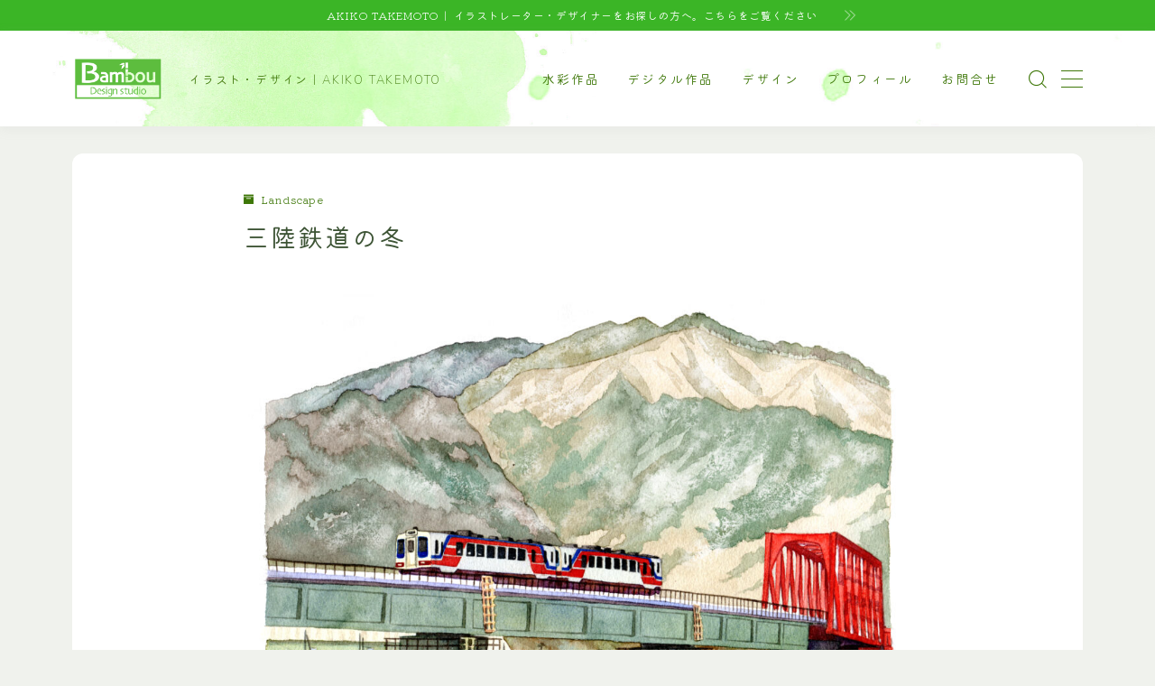

--- FILE ---
content_type: text/html; charset=UTF-8
request_url: https://akikotakemoto.net/train01/
body_size: 29487
content:
<!DOCTYPE html>
<html lang="ja">

<head prefix="og: https://ogp.me/ns# fb: https://ogp.me/ns/fb# article: https://ogp.me/ns/article#">
	<meta charset="utf-8">
	<meta http-equiv="X-UA-Compatible" content="IE=edge">
	<meta name="viewport" content="width=device-width, initial-scale=1,minimum-scale=1.0">
	<!-- ここからOGP -->
<meta property="og:type" content="article">
<meta property="og:title" content="三陸鉄道の冬｜AKIKO TAKEMOTO illustration"> 
<meta property="og:url" content="https://akikotakemoto.net/train01/"> 
<meta property="og:description" content="https://youtu.be/iC9dKDO3zFA"> 
<meta property="og:image" content="https://akikotakemoto.net/main2023/wp-content/uploads/2023/04/20220612三陸鉄道2月.jpg">
<!-- ここまでOGP -->
<meta name="description" content="https://youtu.be/iC9dKDO3zFA" >

<link rel="canonical" href="https://akikotakemoto.net/">
<meta property="og:site_name" content="AKIKO TAKEMOTO illustration">
<meta name="twitter:card" content="summary_large_image">
<meta name="twitter:site" content="@akiko1199">



<script async src="https://pagead2.googlesyndication.com/pagead/js/adsbygoogle.js?client=ca-pub-5334847650590032"
     crossorigin="anonymous"></script>

<title>三陸鉄道の冬 - AKIKO TAKEMOTO illustration</title>
<style>
#wpadminbar #wp-admin-bar-wccp_free_top_button .ab-icon:before {
	content: "\f160";
	color: #02CA02;
	top: 3px;
}
#wpadminbar #wp-admin-bar-wccp_free_top_button .ab-icon {
	transform: rotate(45deg);
}
</style>

		<!-- All in One SEO 4.9.3 - aioseo.com -->
	<meta name="robots" content="max-image-preview:large" />
	<meta name="author" content="akiko.net"/>
	<link rel="canonical" href="https://akikotakemoto.net/train01/" />
	<meta name="generator" content="All in One SEO (AIOSEO) 4.9.3" />
		<meta property="og:locale" content="ja_JP" />
		<meta property="og:site_name" content="AKIKO TAKEMOTO illustration - by AKIKO TAKEMOTO" />
		<meta property="og:type" content="article" />
		<meta property="og:title" content="三陸鉄道の冬 - AKIKO TAKEMOTO illustration" />
		<meta property="og:url" content="https://akikotakemoto.net/train01/" />
		<meta property="og:image" content="https://akikotakemoto.net/main2023/wp-content/uploads/2023/04/favicon550.jpg" />
		<meta property="og:image:secure_url" content="https://akikotakemoto.net/main2023/wp-content/uploads/2023/04/favicon550.jpg" />
		<meta property="og:image:width" content="540" />
		<meta property="og:image:height" content="540" />
		<meta property="article:published_time" content="2023-04-19T07:55:28+00:00" />
		<meta property="article:modified_time" content="2023-04-20T09:09:36+00:00" />
		<meta property="article:publisher" content="https://www.facebook.com/takemoto.akiko" />
		<meta name="twitter:card" content="summary_large_image" />
		<meta name="twitter:site" content="@akiko1199" />
		<meta name="twitter:title" content="三陸鉄道の冬 - AKIKO TAKEMOTO illustration" />
		<meta name="twitter:creator" content="@akiko1199" />
		<meta name="twitter:image" content="https://akikotakemoto.net/main2023/wp-content/uploads/2023/04/favicon550.jpg" />
		<script type="application/ld+json" class="aioseo-schema">
			{"@context":"https:\/\/schema.org","@graph":[{"@type":"BlogPosting","@id":"https:\/\/akikotakemoto.net\/train01\/#blogposting","name":"\u4e09\u9678\u9244\u9053\u306e\u51ac - AKIKO TAKEMOTO illustration","headline":"\u4e09\u9678\u9244\u9053\u306e\u51ac","author":{"@id":"https:\/\/akikotakemoto.net\/author\/akiko-net\/#author"},"publisher":{"@id":"https:\/\/akikotakemoto.net\/#person"},"image":{"@type":"ImageObject","url":"https:\/\/akikotakemoto.net\/main2023\/wp-content\/uploads\/2023\/04\/20220612\u4e09\u9678\u9244\u90532\u6708.jpg","width":2828,"height":2000},"datePublished":"2023-04-19T16:55:28+09:00","dateModified":"2023-04-20T18:09:36+09:00","inLanguage":"ja","mainEntityOfPage":{"@id":"https:\/\/akikotakemoto.net\/train01\/#webpage"},"isPartOf":{"@id":"https:\/\/akikotakemoto.net\/train01\/#webpage"},"articleSection":"Landscape, vehicle, \u30a4\u30e9\u30b9\u30c8, \u6c34\u5f69\u4f5c\u54c1, \u30a4\u30e9\u30b9\u30c8, \u4e09\u9678\u9244\u9053, \u4e57\u308a\u7269, \u51ac, \u6771\u5317, \u6c34\u5f69, \u89b3\u5149, \u96fb\u8eca, \u98a8\u666f"},{"@type":"BreadcrumbList","@id":"https:\/\/akikotakemoto.net\/train01\/#breadcrumblist","itemListElement":[{"@type":"ListItem","@id":"https:\/\/akikotakemoto.net#listItem","position":1,"name":"\u5bb6","item":"https:\/\/akikotakemoto.net","nextItem":{"@type":"ListItem","@id":"https:\/\/akikotakemoto.net\/category\/illustration\/#listItem","name":"\u30a4\u30e9\u30b9\u30c8"}},{"@type":"ListItem","@id":"https:\/\/akikotakemoto.net\/category\/illustration\/#listItem","position":2,"name":"\u30a4\u30e9\u30b9\u30c8","item":"https:\/\/akikotakemoto.net\/category\/illustration\/","nextItem":{"@type":"ListItem","@id":"https:\/\/akikotakemoto.net\/category\/illustration\/watercolor\/#listItem","name":"\u6c34\u5f69\u4f5c\u54c1"},"previousItem":{"@type":"ListItem","@id":"https:\/\/akikotakemoto.net#listItem","name":"\u5bb6"}},{"@type":"ListItem","@id":"https:\/\/akikotakemoto.net\/category\/illustration\/watercolor\/#listItem","position":3,"name":"\u6c34\u5f69\u4f5c\u54c1","item":"https:\/\/akikotakemoto.net\/category\/illustration\/watercolor\/","nextItem":{"@type":"ListItem","@id":"https:\/\/akikotakemoto.net\/category\/illustration\/watercolor\/landscape\/#listItem","name":"Landscape"},"previousItem":{"@type":"ListItem","@id":"https:\/\/akikotakemoto.net\/category\/illustration\/#listItem","name":"\u30a4\u30e9\u30b9\u30c8"}},{"@type":"ListItem","@id":"https:\/\/akikotakemoto.net\/category\/illustration\/watercolor\/landscape\/#listItem","position":4,"name":"Landscape","item":"https:\/\/akikotakemoto.net\/category\/illustration\/watercolor\/landscape\/","nextItem":{"@type":"ListItem","@id":"https:\/\/akikotakemoto.net\/category\/illustration\/watercolor\/landscape\/vehicle\/#listItem","name":"vehicle"},"previousItem":{"@type":"ListItem","@id":"https:\/\/akikotakemoto.net\/category\/illustration\/watercolor\/#listItem","name":"\u6c34\u5f69\u4f5c\u54c1"}},{"@type":"ListItem","@id":"https:\/\/akikotakemoto.net\/category\/illustration\/watercolor\/landscape\/vehicle\/#listItem","position":5,"name":"vehicle","item":"https:\/\/akikotakemoto.net\/category\/illustration\/watercolor\/landscape\/vehicle\/","nextItem":{"@type":"ListItem","@id":"https:\/\/akikotakemoto.net\/train01\/#listItem","name":"\u4e09\u9678\u9244\u9053\u306e\u51ac"},"previousItem":{"@type":"ListItem","@id":"https:\/\/akikotakemoto.net\/category\/illustration\/watercolor\/landscape\/#listItem","name":"Landscape"}},{"@type":"ListItem","@id":"https:\/\/akikotakemoto.net\/train01\/#listItem","position":6,"name":"\u4e09\u9678\u9244\u9053\u306e\u51ac","previousItem":{"@type":"ListItem","@id":"https:\/\/akikotakemoto.net\/category\/illustration\/watercolor\/landscape\/vehicle\/#listItem","name":"vehicle"}}]},{"@type":"Person","@id":"https:\/\/akikotakemoto.net\/#person","name":"akiko.net"},{"@type":"Person","@id":"https:\/\/akikotakemoto.net\/author\/akiko-net\/#author","url":"https:\/\/akikotakemoto.net\/author\/akiko-net\/","name":"akiko.net"},{"@type":"WebPage","@id":"https:\/\/akikotakemoto.net\/train01\/#webpage","url":"https:\/\/akikotakemoto.net\/train01\/","name":"\u4e09\u9678\u9244\u9053\u306e\u51ac - AKIKO TAKEMOTO illustration","inLanguage":"ja","isPartOf":{"@id":"https:\/\/akikotakemoto.net\/#website"},"breadcrumb":{"@id":"https:\/\/akikotakemoto.net\/train01\/#breadcrumblist"},"author":{"@id":"https:\/\/akikotakemoto.net\/author\/akiko-net\/#author"},"creator":{"@id":"https:\/\/akikotakemoto.net\/author\/akiko-net\/#author"},"image":{"@type":"ImageObject","url":"https:\/\/akikotakemoto.net\/main2023\/wp-content\/uploads\/2023\/04\/20220612\u4e09\u9678\u9244\u90532\u6708.jpg","@id":"https:\/\/akikotakemoto.net\/train01\/#mainImage","width":2828,"height":2000},"primaryImageOfPage":{"@id":"https:\/\/akikotakemoto.net\/train01\/#mainImage"},"datePublished":"2023-04-19T16:55:28+09:00","dateModified":"2023-04-20T18:09:36+09:00"},{"@type":"WebSite","@id":"https:\/\/akikotakemoto.net\/#website","url":"https:\/\/akikotakemoto.net\/","name":"AKIKO TAKEMOTO illustration","alternateName":"AKIKO \u30a4\u30e9\u30b9\u30c8\u30ec\u30fc\u30b7\u30e7\u30f3\uff06\u30c7\u30b6\u30a4\u30f3","description":"by AKIKO TAKEMOTO","inLanguage":"ja","publisher":{"@id":"https:\/\/akikotakemoto.net\/#person"}}]}
		</script>
		<!-- All in One SEO -->

<link rel='dns-prefetch' href='//webfonts.xserver.jp' />
<link rel='dns-prefetch' href='//cdnjs.cloudflare.com' />
<link rel='dns-prefetch' href='//www.googletagmanager.com' />
<link rel='dns-prefetch' href='//pagead2.googlesyndication.com' />
<link rel="alternate" type="application/rss+xml" title="AKIKO TAKEMOTO illustration &raquo; 三陸鉄道の冬 のコメントのフィード" href="https://akikotakemoto.net/train01/feed/" />
<link rel="alternate" title="oEmbed (JSON)" type="application/json+oembed" href="https://akikotakemoto.net/wp-json/oembed/1.0/embed?url=https%3A%2F%2Fakikotakemoto.net%2Ftrain01%2F" />
<link rel="alternate" title="oEmbed (XML)" type="text/xml+oembed" href="https://akikotakemoto.net/wp-json/oembed/1.0/embed?url=https%3A%2F%2Fakikotakemoto.net%2Ftrain01%2F&#038;format=xml" />
<style id='wp-img-auto-sizes-contain-inline-css' type='text/css'>
img:is([sizes=auto i],[sizes^="auto," i]){contain-intrinsic-size:3000px 1500px}
/*# sourceURL=wp-img-auto-sizes-contain-inline-css */
</style>
<style id='wp-emoji-styles-inline-css' type='text/css'>

	img.wp-smiley, img.emoji {
		display: inline !important;
		border: none !important;
		box-shadow: none !important;
		height: 1em !important;
		width: 1em !important;
		margin: 0 0.07em !important;
		vertical-align: -0.1em !important;
		background: none !important;
		padding: 0 !important;
	}
/*# sourceURL=wp-emoji-styles-inline-css */
</style>
<style id='wp-block-library-inline-css' type='text/css'>
:root{--wp-block-synced-color:#7a00df;--wp-block-synced-color--rgb:122,0,223;--wp-bound-block-color:var(--wp-block-synced-color);--wp-editor-canvas-background:#ddd;--wp-admin-theme-color:#007cba;--wp-admin-theme-color--rgb:0,124,186;--wp-admin-theme-color-darker-10:#006ba1;--wp-admin-theme-color-darker-10--rgb:0,107,160.5;--wp-admin-theme-color-darker-20:#005a87;--wp-admin-theme-color-darker-20--rgb:0,90,135;--wp-admin-border-width-focus:2px}@media (min-resolution:192dpi){:root{--wp-admin-border-width-focus:1.5px}}.wp-element-button{cursor:pointer}:root .has-very-light-gray-background-color{background-color:#eee}:root .has-very-dark-gray-background-color{background-color:#313131}:root .has-very-light-gray-color{color:#eee}:root .has-very-dark-gray-color{color:#313131}:root .has-vivid-green-cyan-to-vivid-cyan-blue-gradient-background{background:linear-gradient(135deg,#00d084,#0693e3)}:root .has-purple-crush-gradient-background{background:linear-gradient(135deg,#34e2e4,#4721fb 50%,#ab1dfe)}:root .has-hazy-dawn-gradient-background{background:linear-gradient(135deg,#faaca8,#dad0ec)}:root .has-subdued-olive-gradient-background{background:linear-gradient(135deg,#fafae1,#67a671)}:root .has-atomic-cream-gradient-background{background:linear-gradient(135deg,#fdd79a,#004a59)}:root .has-nightshade-gradient-background{background:linear-gradient(135deg,#330968,#31cdcf)}:root .has-midnight-gradient-background{background:linear-gradient(135deg,#020381,#2874fc)}:root{--wp--preset--font-size--normal:16px;--wp--preset--font-size--huge:42px}.has-regular-font-size{font-size:1em}.has-larger-font-size{font-size:2.625em}.has-normal-font-size{font-size:var(--wp--preset--font-size--normal)}.has-huge-font-size{font-size:var(--wp--preset--font-size--huge)}.has-text-align-center{text-align:center}.has-text-align-left{text-align:left}.has-text-align-right{text-align:right}.has-fit-text{white-space:nowrap!important}#end-resizable-editor-section{display:none}.aligncenter{clear:both}.items-justified-left{justify-content:flex-start}.items-justified-center{justify-content:center}.items-justified-right{justify-content:flex-end}.items-justified-space-between{justify-content:space-between}.screen-reader-text{border:0;clip-path:inset(50%);height:1px;margin:-1px;overflow:hidden;padding:0;position:absolute;width:1px;word-wrap:normal!important}.screen-reader-text:focus{background-color:#ddd;clip-path:none;color:#444;display:block;font-size:1em;height:auto;left:5px;line-height:normal;padding:15px 23px 14px;text-decoration:none;top:5px;width:auto;z-index:100000}html :where(.has-border-color){border-style:solid}html :where([style*=border-top-color]){border-top-style:solid}html :where([style*=border-right-color]){border-right-style:solid}html :where([style*=border-bottom-color]){border-bottom-style:solid}html :where([style*=border-left-color]){border-left-style:solid}html :where([style*=border-width]){border-style:solid}html :where([style*=border-top-width]){border-top-style:solid}html :where([style*=border-right-width]){border-right-style:solid}html :where([style*=border-bottom-width]){border-bottom-style:solid}html :where([style*=border-left-width]){border-left-style:solid}html :where(img[class*=wp-image-]){height:auto;max-width:100%}:where(figure){margin:0 0 1em}html :where(.is-position-sticky){--wp-admin--admin-bar--position-offset:var(--wp-admin--admin-bar--height,0px)}@media screen and (max-width:600px){html :where(.is-position-sticky){--wp-admin--admin-bar--position-offset:0px}}

/*# sourceURL=wp-block-library-inline-css */
</style><style id='wp-block-heading-inline-css' type='text/css'>
h1:where(.wp-block-heading).has-background,h2:where(.wp-block-heading).has-background,h3:where(.wp-block-heading).has-background,h4:where(.wp-block-heading).has-background,h5:where(.wp-block-heading).has-background,h6:where(.wp-block-heading).has-background{padding:1.25em 2.375em}h1.has-text-align-left[style*=writing-mode]:where([style*=vertical-lr]),h1.has-text-align-right[style*=writing-mode]:where([style*=vertical-rl]),h2.has-text-align-left[style*=writing-mode]:where([style*=vertical-lr]),h2.has-text-align-right[style*=writing-mode]:where([style*=vertical-rl]),h3.has-text-align-left[style*=writing-mode]:where([style*=vertical-lr]),h3.has-text-align-right[style*=writing-mode]:where([style*=vertical-rl]),h4.has-text-align-left[style*=writing-mode]:where([style*=vertical-lr]),h4.has-text-align-right[style*=writing-mode]:where([style*=vertical-rl]),h5.has-text-align-left[style*=writing-mode]:where([style*=vertical-lr]),h5.has-text-align-right[style*=writing-mode]:where([style*=vertical-rl]),h6.has-text-align-left[style*=writing-mode]:where([style*=vertical-lr]),h6.has-text-align-right[style*=writing-mode]:where([style*=vertical-rl]){rotate:180deg}
/*# sourceURL=https://akikotakemoto.net/main2023/wp-includes/blocks/heading/style.min.css */
</style>
<style id='wp-block-image-inline-css' type='text/css'>
.wp-block-image>a,.wp-block-image>figure>a{display:inline-block}.wp-block-image img{box-sizing:border-box;height:auto;max-width:100%;vertical-align:bottom}@media not (prefers-reduced-motion){.wp-block-image img.hide{visibility:hidden}.wp-block-image img.show{animation:show-content-image .4s}}.wp-block-image[style*=border-radius] img,.wp-block-image[style*=border-radius]>a{border-radius:inherit}.wp-block-image.has-custom-border img{box-sizing:border-box}.wp-block-image.aligncenter{text-align:center}.wp-block-image.alignfull>a,.wp-block-image.alignwide>a{width:100%}.wp-block-image.alignfull img,.wp-block-image.alignwide img{height:auto;width:100%}.wp-block-image .aligncenter,.wp-block-image .alignleft,.wp-block-image .alignright,.wp-block-image.aligncenter,.wp-block-image.alignleft,.wp-block-image.alignright{display:table}.wp-block-image .aligncenter>figcaption,.wp-block-image .alignleft>figcaption,.wp-block-image .alignright>figcaption,.wp-block-image.aligncenter>figcaption,.wp-block-image.alignleft>figcaption,.wp-block-image.alignright>figcaption{caption-side:bottom;display:table-caption}.wp-block-image .alignleft{float:left;margin:.5em 1em .5em 0}.wp-block-image .alignright{float:right;margin:.5em 0 .5em 1em}.wp-block-image .aligncenter{margin-left:auto;margin-right:auto}.wp-block-image :where(figcaption){margin-bottom:1em;margin-top:.5em}.wp-block-image.is-style-circle-mask img{border-radius:9999px}@supports ((-webkit-mask-image:none) or (mask-image:none)) or (-webkit-mask-image:none){.wp-block-image.is-style-circle-mask img{border-radius:0;-webkit-mask-image:url('data:image/svg+xml;utf8,<svg viewBox="0 0 100 100" xmlns="http://www.w3.org/2000/svg"><circle cx="50" cy="50" r="50"/></svg>');mask-image:url('data:image/svg+xml;utf8,<svg viewBox="0 0 100 100" xmlns="http://www.w3.org/2000/svg"><circle cx="50" cy="50" r="50"/></svg>');mask-mode:alpha;-webkit-mask-position:center;mask-position:center;-webkit-mask-repeat:no-repeat;mask-repeat:no-repeat;-webkit-mask-size:contain;mask-size:contain}}:root :where(.wp-block-image.is-style-rounded img,.wp-block-image .is-style-rounded img){border-radius:9999px}.wp-block-image figure{margin:0}.wp-lightbox-container{display:flex;flex-direction:column;position:relative}.wp-lightbox-container img{cursor:zoom-in}.wp-lightbox-container img:hover+button{opacity:1}.wp-lightbox-container button{align-items:center;backdrop-filter:blur(16px) saturate(180%);background-color:#5a5a5a40;border:none;border-radius:4px;cursor:zoom-in;display:flex;height:20px;justify-content:center;opacity:0;padding:0;position:absolute;right:16px;text-align:center;top:16px;width:20px;z-index:100}@media not (prefers-reduced-motion){.wp-lightbox-container button{transition:opacity .2s ease}}.wp-lightbox-container button:focus-visible{outline:3px auto #5a5a5a40;outline:3px auto -webkit-focus-ring-color;outline-offset:3px}.wp-lightbox-container button:hover{cursor:pointer;opacity:1}.wp-lightbox-container button:focus{opacity:1}.wp-lightbox-container button:focus,.wp-lightbox-container button:hover,.wp-lightbox-container button:not(:hover):not(:active):not(.has-background){background-color:#5a5a5a40;border:none}.wp-lightbox-overlay{box-sizing:border-box;cursor:zoom-out;height:100vh;left:0;overflow:hidden;position:fixed;top:0;visibility:hidden;width:100%;z-index:100000}.wp-lightbox-overlay .close-button{align-items:center;cursor:pointer;display:flex;justify-content:center;min-height:40px;min-width:40px;padding:0;position:absolute;right:calc(env(safe-area-inset-right) + 16px);top:calc(env(safe-area-inset-top) + 16px);z-index:5000000}.wp-lightbox-overlay .close-button:focus,.wp-lightbox-overlay .close-button:hover,.wp-lightbox-overlay .close-button:not(:hover):not(:active):not(.has-background){background:none;border:none}.wp-lightbox-overlay .lightbox-image-container{height:var(--wp--lightbox-container-height);left:50%;overflow:hidden;position:absolute;top:50%;transform:translate(-50%,-50%);transform-origin:top left;width:var(--wp--lightbox-container-width);z-index:9999999999}.wp-lightbox-overlay .wp-block-image{align-items:center;box-sizing:border-box;display:flex;height:100%;justify-content:center;margin:0;position:relative;transform-origin:0 0;width:100%;z-index:3000000}.wp-lightbox-overlay .wp-block-image img{height:var(--wp--lightbox-image-height);min-height:var(--wp--lightbox-image-height);min-width:var(--wp--lightbox-image-width);width:var(--wp--lightbox-image-width)}.wp-lightbox-overlay .wp-block-image figcaption{display:none}.wp-lightbox-overlay button{background:none;border:none}.wp-lightbox-overlay .scrim{background-color:#fff;height:100%;opacity:.9;position:absolute;width:100%;z-index:2000000}.wp-lightbox-overlay.active{visibility:visible}@media not (prefers-reduced-motion){.wp-lightbox-overlay.active{animation:turn-on-visibility .25s both}.wp-lightbox-overlay.active img{animation:turn-on-visibility .35s both}.wp-lightbox-overlay.show-closing-animation:not(.active){animation:turn-off-visibility .35s both}.wp-lightbox-overlay.show-closing-animation:not(.active) img{animation:turn-off-visibility .25s both}.wp-lightbox-overlay.zoom.active{animation:none;opacity:1;visibility:visible}.wp-lightbox-overlay.zoom.active .lightbox-image-container{animation:lightbox-zoom-in .4s}.wp-lightbox-overlay.zoom.active .lightbox-image-container img{animation:none}.wp-lightbox-overlay.zoom.active .scrim{animation:turn-on-visibility .4s forwards}.wp-lightbox-overlay.zoom.show-closing-animation:not(.active){animation:none}.wp-lightbox-overlay.zoom.show-closing-animation:not(.active) .lightbox-image-container{animation:lightbox-zoom-out .4s}.wp-lightbox-overlay.zoom.show-closing-animation:not(.active) .lightbox-image-container img{animation:none}.wp-lightbox-overlay.zoom.show-closing-animation:not(.active) .scrim{animation:turn-off-visibility .4s forwards}}@keyframes show-content-image{0%{visibility:hidden}99%{visibility:hidden}to{visibility:visible}}@keyframes turn-on-visibility{0%{opacity:0}to{opacity:1}}@keyframes turn-off-visibility{0%{opacity:1;visibility:visible}99%{opacity:0;visibility:visible}to{opacity:0;visibility:hidden}}@keyframes lightbox-zoom-in{0%{transform:translate(calc((-100vw + var(--wp--lightbox-scrollbar-width))/2 + var(--wp--lightbox-initial-left-position)),calc(-50vh + var(--wp--lightbox-initial-top-position))) scale(var(--wp--lightbox-scale))}to{transform:translate(-50%,-50%) scale(1)}}@keyframes lightbox-zoom-out{0%{transform:translate(-50%,-50%) scale(1);visibility:visible}99%{visibility:visible}to{transform:translate(calc((-100vw + var(--wp--lightbox-scrollbar-width))/2 + var(--wp--lightbox-initial-left-position)),calc(-50vh + var(--wp--lightbox-initial-top-position))) scale(var(--wp--lightbox-scale));visibility:hidden}}
/*# sourceURL=https://akikotakemoto.net/main2023/wp-includes/blocks/image/style.min.css */
</style>
<style id='wp-block-columns-inline-css' type='text/css'>
.wp-block-columns{box-sizing:border-box;display:flex;flex-wrap:wrap!important}@media (min-width:782px){.wp-block-columns{flex-wrap:nowrap!important}}.wp-block-columns{align-items:normal!important}.wp-block-columns.are-vertically-aligned-top{align-items:flex-start}.wp-block-columns.are-vertically-aligned-center{align-items:center}.wp-block-columns.are-vertically-aligned-bottom{align-items:flex-end}@media (max-width:781px){.wp-block-columns:not(.is-not-stacked-on-mobile)>.wp-block-column{flex-basis:100%!important}}@media (min-width:782px){.wp-block-columns:not(.is-not-stacked-on-mobile)>.wp-block-column{flex-basis:0;flex-grow:1}.wp-block-columns:not(.is-not-stacked-on-mobile)>.wp-block-column[style*=flex-basis]{flex-grow:0}}.wp-block-columns.is-not-stacked-on-mobile{flex-wrap:nowrap!important}.wp-block-columns.is-not-stacked-on-mobile>.wp-block-column{flex-basis:0;flex-grow:1}.wp-block-columns.is-not-stacked-on-mobile>.wp-block-column[style*=flex-basis]{flex-grow:0}:where(.wp-block-columns){margin-bottom:1.75em}:where(.wp-block-columns.has-background){padding:1.25em 2.375em}.wp-block-column{flex-grow:1;min-width:0;overflow-wrap:break-word;word-break:break-word}.wp-block-column.is-vertically-aligned-top{align-self:flex-start}.wp-block-column.is-vertically-aligned-center{align-self:center}.wp-block-column.is-vertically-aligned-bottom{align-self:flex-end}.wp-block-column.is-vertically-aligned-stretch{align-self:stretch}.wp-block-column.is-vertically-aligned-bottom,.wp-block-column.is-vertically-aligned-center,.wp-block-column.is-vertically-aligned-top{width:100%}
/*# sourceURL=https://akikotakemoto.net/main2023/wp-includes/blocks/columns/style.min.css */
</style>
<style id='wp-block-embed-inline-css' type='text/css'>
.wp-block-embed.alignleft,.wp-block-embed.alignright,.wp-block[data-align=left]>[data-type="core/embed"],.wp-block[data-align=right]>[data-type="core/embed"]{max-width:360px;width:100%}.wp-block-embed.alignleft .wp-block-embed__wrapper,.wp-block-embed.alignright .wp-block-embed__wrapper,.wp-block[data-align=left]>[data-type="core/embed"] .wp-block-embed__wrapper,.wp-block[data-align=right]>[data-type="core/embed"] .wp-block-embed__wrapper{min-width:280px}.wp-block-cover .wp-block-embed{min-height:240px;min-width:320px}.wp-block-embed{overflow-wrap:break-word}.wp-block-embed :where(figcaption){margin-bottom:1em;margin-top:.5em}.wp-block-embed iframe{max-width:100%}.wp-block-embed__wrapper{position:relative}.wp-embed-responsive .wp-has-aspect-ratio .wp-block-embed__wrapper:before{content:"";display:block;padding-top:50%}.wp-embed-responsive .wp-has-aspect-ratio iframe{bottom:0;height:100%;left:0;position:absolute;right:0;top:0;width:100%}.wp-embed-responsive .wp-embed-aspect-21-9 .wp-block-embed__wrapper:before{padding-top:42.85%}.wp-embed-responsive .wp-embed-aspect-18-9 .wp-block-embed__wrapper:before{padding-top:50%}.wp-embed-responsive .wp-embed-aspect-16-9 .wp-block-embed__wrapper:before{padding-top:56.25%}.wp-embed-responsive .wp-embed-aspect-4-3 .wp-block-embed__wrapper:before{padding-top:75%}.wp-embed-responsive .wp-embed-aspect-1-1 .wp-block-embed__wrapper:before{padding-top:100%}.wp-embed-responsive .wp-embed-aspect-9-16 .wp-block-embed__wrapper:before{padding-top:177.77%}.wp-embed-responsive .wp-embed-aspect-1-2 .wp-block-embed__wrapper:before{padding-top:200%}
/*# sourceURL=https://akikotakemoto.net/main2023/wp-includes/blocks/embed/style.min.css */
</style>
<style id='global-styles-inline-css' type='text/css'>
:root{--wp--preset--aspect-ratio--square: 1;--wp--preset--aspect-ratio--4-3: 4/3;--wp--preset--aspect-ratio--3-4: 3/4;--wp--preset--aspect-ratio--3-2: 3/2;--wp--preset--aspect-ratio--2-3: 2/3;--wp--preset--aspect-ratio--16-9: 16/9;--wp--preset--aspect-ratio--9-16: 9/16;--wp--preset--color--black: #000000;--wp--preset--color--cyan-bluish-gray: #abb8c3;--wp--preset--color--white: #ffffff;--wp--preset--color--pale-pink: #f78da7;--wp--preset--color--vivid-red: #cf2e2e;--wp--preset--color--luminous-vivid-orange: #ff6900;--wp--preset--color--luminous-vivid-amber: #fcb900;--wp--preset--color--light-green-cyan: #7bdcb5;--wp--preset--color--vivid-green-cyan: #00d084;--wp--preset--color--pale-cyan-blue: #8ed1fc;--wp--preset--color--vivid-cyan-blue: #0693e3;--wp--preset--color--vivid-purple: #9b51e0;--wp--preset--gradient--vivid-cyan-blue-to-vivid-purple: linear-gradient(135deg,rgb(6,147,227) 0%,rgb(155,81,224) 100%);--wp--preset--gradient--light-green-cyan-to-vivid-green-cyan: linear-gradient(135deg,rgb(122,220,180) 0%,rgb(0,208,130) 100%);--wp--preset--gradient--luminous-vivid-amber-to-luminous-vivid-orange: linear-gradient(135deg,rgb(252,185,0) 0%,rgb(255,105,0) 100%);--wp--preset--gradient--luminous-vivid-orange-to-vivid-red: linear-gradient(135deg,rgb(255,105,0) 0%,rgb(207,46,46) 100%);--wp--preset--gradient--very-light-gray-to-cyan-bluish-gray: linear-gradient(135deg,rgb(238,238,238) 0%,rgb(169,184,195) 100%);--wp--preset--gradient--cool-to-warm-spectrum: linear-gradient(135deg,rgb(74,234,220) 0%,rgb(151,120,209) 20%,rgb(207,42,186) 40%,rgb(238,44,130) 60%,rgb(251,105,98) 80%,rgb(254,248,76) 100%);--wp--preset--gradient--blush-light-purple: linear-gradient(135deg,rgb(255,206,236) 0%,rgb(152,150,240) 100%);--wp--preset--gradient--blush-bordeaux: linear-gradient(135deg,rgb(254,205,165) 0%,rgb(254,45,45) 50%,rgb(107,0,62) 100%);--wp--preset--gradient--luminous-dusk: linear-gradient(135deg,rgb(255,203,112) 0%,rgb(199,81,192) 50%,rgb(65,88,208) 100%);--wp--preset--gradient--pale-ocean: linear-gradient(135deg,rgb(255,245,203) 0%,rgb(182,227,212) 50%,rgb(51,167,181) 100%);--wp--preset--gradient--electric-grass: linear-gradient(135deg,rgb(202,248,128) 0%,rgb(113,206,126) 100%);--wp--preset--gradient--midnight: linear-gradient(135deg,rgb(2,3,129) 0%,rgb(40,116,252) 100%);--wp--preset--font-size--small: 13px;--wp--preset--font-size--medium: 20px;--wp--preset--font-size--large: 36px;--wp--preset--font-size--x-large: 42px;--wp--preset--spacing--20: 0.44rem;--wp--preset--spacing--30: 0.67rem;--wp--preset--spacing--40: 1rem;--wp--preset--spacing--50: 1.5rem;--wp--preset--spacing--60: 2.25rem;--wp--preset--spacing--70: 3.38rem;--wp--preset--spacing--80: 5.06rem;--wp--preset--shadow--natural: 6px 6px 9px rgba(0, 0, 0, 0.2);--wp--preset--shadow--deep: 12px 12px 50px rgba(0, 0, 0, 0.4);--wp--preset--shadow--sharp: 6px 6px 0px rgba(0, 0, 0, 0.2);--wp--preset--shadow--outlined: 6px 6px 0px -3px rgb(255, 255, 255), 6px 6px rgb(0, 0, 0);--wp--preset--shadow--crisp: 6px 6px 0px rgb(0, 0, 0);}:where(.is-layout-flex){gap: 0.5em;}:where(.is-layout-grid){gap: 0.5em;}body .is-layout-flex{display: flex;}.is-layout-flex{flex-wrap: wrap;align-items: center;}.is-layout-flex > :is(*, div){margin: 0;}body .is-layout-grid{display: grid;}.is-layout-grid > :is(*, div){margin: 0;}:where(.wp-block-columns.is-layout-flex){gap: 2em;}:where(.wp-block-columns.is-layout-grid){gap: 2em;}:where(.wp-block-post-template.is-layout-flex){gap: 1.25em;}:where(.wp-block-post-template.is-layout-grid){gap: 1.25em;}.has-black-color{color: var(--wp--preset--color--black) !important;}.has-cyan-bluish-gray-color{color: var(--wp--preset--color--cyan-bluish-gray) !important;}.has-white-color{color: var(--wp--preset--color--white) !important;}.has-pale-pink-color{color: var(--wp--preset--color--pale-pink) !important;}.has-vivid-red-color{color: var(--wp--preset--color--vivid-red) !important;}.has-luminous-vivid-orange-color{color: var(--wp--preset--color--luminous-vivid-orange) !important;}.has-luminous-vivid-amber-color{color: var(--wp--preset--color--luminous-vivid-amber) !important;}.has-light-green-cyan-color{color: var(--wp--preset--color--light-green-cyan) !important;}.has-vivid-green-cyan-color{color: var(--wp--preset--color--vivid-green-cyan) !important;}.has-pale-cyan-blue-color{color: var(--wp--preset--color--pale-cyan-blue) !important;}.has-vivid-cyan-blue-color{color: var(--wp--preset--color--vivid-cyan-blue) !important;}.has-vivid-purple-color{color: var(--wp--preset--color--vivid-purple) !important;}.has-black-background-color{background-color: var(--wp--preset--color--black) !important;}.has-cyan-bluish-gray-background-color{background-color: var(--wp--preset--color--cyan-bluish-gray) !important;}.has-white-background-color{background-color: var(--wp--preset--color--white) !important;}.has-pale-pink-background-color{background-color: var(--wp--preset--color--pale-pink) !important;}.has-vivid-red-background-color{background-color: var(--wp--preset--color--vivid-red) !important;}.has-luminous-vivid-orange-background-color{background-color: var(--wp--preset--color--luminous-vivid-orange) !important;}.has-luminous-vivid-amber-background-color{background-color: var(--wp--preset--color--luminous-vivid-amber) !important;}.has-light-green-cyan-background-color{background-color: var(--wp--preset--color--light-green-cyan) !important;}.has-vivid-green-cyan-background-color{background-color: var(--wp--preset--color--vivid-green-cyan) !important;}.has-pale-cyan-blue-background-color{background-color: var(--wp--preset--color--pale-cyan-blue) !important;}.has-vivid-cyan-blue-background-color{background-color: var(--wp--preset--color--vivid-cyan-blue) !important;}.has-vivid-purple-background-color{background-color: var(--wp--preset--color--vivid-purple) !important;}.has-black-border-color{border-color: var(--wp--preset--color--black) !important;}.has-cyan-bluish-gray-border-color{border-color: var(--wp--preset--color--cyan-bluish-gray) !important;}.has-white-border-color{border-color: var(--wp--preset--color--white) !important;}.has-pale-pink-border-color{border-color: var(--wp--preset--color--pale-pink) !important;}.has-vivid-red-border-color{border-color: var(--wp--preset--color--vivid-red) !important;}.has-luminous-vivid-orange-border-color{border-color: var(--wp--preset--color--luminous-vivid-orange) !important;}.has-luminous-vivid-amber-border-color{border-color: var(--wp--preset--color--luminous-vivid-amber) !important;}.has-light-green-cyan-border-color{border-color: var(--wp--preset--color--light-green-cyan) !important;}.has-vivid-green-cyan-border-color{border-color: var(--wp--preset--color--vivid-green-cyan) !important;}.has-pale-cyan-blue-border-color{border-color: var(--wp--preset--color--pale-cyan-blue) !important;}.has-vivid-cyan-blue-border-color{border-color: var(--wp--preset--color--vivid-cyan-blue) !important;}.has-vivid-purple-border-color{border-color: var(--wp--preset--color--vivid-purple) !important;}.has-vivid-cyan-blue-to-vivid-purple-gradient-background{background: var(--wp--preset--gradient--vivid-cyan-blue-to-vivid-purple) !important;}.has-light-green-cyan-to-vivid-green-cyan-gradient-background{background: var(--wp--preset--gradient--light-green-cyan-to-vivid-green-cyan) !important;}.has-luminous-vivid-amber-to-luminous-vivid-orange-gradient-background{background: var(--wp--preset--gradient--luminous-vivid-amber-to-luminous-vivid-orange) !important;}.has-luminous-vivid-orange-to-vivid-red-gradient-background{background: var(--wp--preset--gradient--luminous-vivid-orange-to-vivid-red) !important;}.has-very-light-gray-to-cyan-bluish-gray-gradient-background{background: var(--wp--preset--gradient--very-light-gray-to-cyan-bluish-gray) !important;}.has-cool-to-warm-spectrum-gradient-background{background: var(--wp--preset--gradient--cool-to-warm-spectrum) !important;}.has-blush-light-purple-gradient-background{background: var(--wp--preset--gradient--blush-light-purple) !important;}.has-blush-bordeaux-gradient-background{background: var(--wp--preset--gradient--blush-bordeaux) !important;}.has-luminous-dusk-gradient-background{background: var(--wp--preset--gradient--luminous-dusk) !important;}.has-pale-ocean-gradient-background{background: var(--wp--preset--gradient--pale-ocean) !important;}.has-electric-grass-gradient-background{background: var(--wp--preset--gradient--electric-grass) !important;}.has-midnight-gradient-background{background: var(--wp--preset--gradient--midnight) !important;}.has-small-font-size{font-size: var(--wp--preset--font-size--small) !important;}.has-medium-font-size{font-size: var(--wp--preset--font-size--medium) !important;}.has-large-font-size{font-size: var(--wp--preset--font-size--large) !important;}.has-x-large-font-size{font-size: var(--wp--preset--font-size--x-large) !important;}
:where(.wp-block-columns.is-layout-flex){gap: 2em;}:where(.wp-block-columns.is-layout-grid){gap: 2em;}
/*# sourceURL=global-styles-inline-css */
</style>
<style id='core-block-supports-inline-css' type='text/css'>
.wp-container-core-columns-is-layout-9d6595d7{flex-wrap:nowrap;}
/*# sourceURL=core-block-supports-inline-css */
</style>

<style id='classic-theme-styles-inline-css' type='text/css'>
/*! This file is auto-generated */
.wp-block-button__link{color:#fff;background-color:#32373c;border-radius:9999px;box-shadow:none;text-decoration:none;padding:calc(.667em + 2px) calc(1.333em + 2px);font-size:1.125em}.wp-block-file__button{background:#32373c;color:#fff;text-decoration:none}
/*# sourceURL=/wp-includes/css/classic-themes.min.css */
</style>
<link rel='stylesheet' id='prism-numbers-css' href='https://cdnjs.cloudflare.com/ajax/libs/prism/1.29.0/plugins/line-numbers/prism-line-numbers.min.css?ver=1.29.0' type='text/css' media='all' />
<link rel='stylesheet' id='prism-okaidia-css' href='https://cdnjs.cloudflare.com/ajax/libs/prism/1.29.0/themes/prism-okaidia.min.css?ver=1.29.0' type='text/css' media='all' />
<link rel='stylesheet' id='contact-form-7-css' href='https://akikotakemoto.net/main2023/wp-content/plugins/contact-form-7/includes/css/styles.css?ver=6.1.4' type='text/css' media='all' />
<link rel='stylesheet' id='theme-style-css' href='https://akikotakemoto.net/main2023/wp-content/themes/jinr/style.css?ver=6.9' type='text/css' media='all' />
<script type="text/javascript" src="https://akikotakemoto.net/main2023/wp-includes/js/jquery/jquery.min.js?ver=3.7.1" id="jquery-core-js"></script>
<script type="text/javascript" src="//webfonts.xserver.jp/js/xserverv3.js?fadein=0&amp;ver=2.0.9" id="typesquare_std-js"></script>

<!-- Site Kit によって追加された Google タグ（gtag.js）スニペット -->
<!-- Google アナリティクス スニペット (Site Kit が追加) -->
<script type="text/javascript" src="https://www.googletagmanager.com/gtag/js?id=G-4CW00VXK3X" id="google_gtagjs-js" async></script>
<script type="text/javascript" id="google_gtagjs-js-after">
/* <![CDATA[ */
window.dataLayer = window.dataLayer || [];function gtag(){dataLayer.push(arguments);}
gtag("set","linker",{"domains":["akikotakemoto.net"]});
gtag("js", new Date());
gtag("set", "developer_id.dZTNiMT", true);
gtag("config", "G-4CW00VXK3X", {"googlesitekit_post_type":"post","googlesitekit_post_author":"akiko.net"});
//# sourceURL=google_gtagjs-js-after
/* ]]> */
</script>
<link rel="https://api.w.org/" href="https://akikotakemoto.net/wp-json/" /><link rel="alternate" title="JSON" type="application/json" href="https://akikotakemoto.net/wp-json/wp/v2/posts/1172" /><link rel='shortlink' href='https://akikotakemoto.net/?p=1172' />
<meta name="generator" content="Site Kit by Google 1.170.0" /><script id="wpcp_disable_selection" type="text/javascript">
var image_save_msg='You are not allowed to save images!';
	var no_menu_msg='Context Menu disabled!';
	var smessage = "Content is protected !!";

function disableEnterKey(e)
{
	var elemtype = e.target.tagName;
	
	elemtype = elemtype.toUpperCase();
	
	if (elemtype == "TEXT" || elemtype == "TEXTAREA" || elemtype == "INPUT" || elemtype == "PASSWORD" || elemtype == "SELECT" || elemtype == "OPTION" || elemtype == "EMBED")
	{
		elemtype = 'TEXT';
	}
	
	if (e.ctrlKey){
     var key;
     if(window.event)
          key = window.event.keyCode;     //IE
     else
          key = e.which;     //firefox (97)
    //if (key != 17) alert(key);
     if (elemtype!= 'TEXT' && (key == 97 || key == 65 || key == 67 || key == 99 || key == 88 || key == 120 || key == 26 || key == 85  || key == 86 || key == 83 || key == 43 || key == 73))
     {
		if(wccp_free_iscontenteditable(e)) return true;
		show_wpcp_message('You are not allowed to copy content or view source');
		return false;
     }else
     	return true;
     }
}


/*For contenteditable tags*/
function wccp_free_iscontenteditable(e)
{
	var e = e || window.event; // also there is no e.target property in IE. instead IE uses window.event.srcElement
  	
	var target = e.target || e.srcElement;

	var elemtype = e.target.nodeName;
	
	elemtype = elemtype.toUpperCase();
	
	var iscontenteditable = "false";
		
	if(typeof target.getAttribute!="undefined" ) iscontenteditable = target.getAttribute("contenteditable"); // Return true or false as string
	
	var iscontenteditable2 = false;
	
	if(typeof target.isContentEditable!="undefined" ) iscontenteditable2 = target.isContentEditable; // Return true or false as boolean

	if(target.parentElement.isContentEditable) iscontenteditable2 = true;
	
	if (iscontenteditable == "true" || iscontenteditable2 == true)
	{
		if(typeof target.style!="undefined" ) target.style.cursor = "text";
		
		return true;
	}
}

////////////////////////////////////
function disable_copy(e)
{	
	var e = e || window.event; // also there is no e.target property in IE. instead IE uses window.event.srcElement
	
	var elemtype = e.target.tagName;
	
	elemtype = elemtype.toUpperCase();
	
	if (elemtype == "TEXT" || elemtype == "TEXTAREA" || elemtype == "INPUT" || elemtype == "PASSWORD" || elemtype == "SELECT" || elemtype == "OPTION" || elemtype == "EMBED")
	{
		elemtype = 'TEXT';
	}
	
	if(wccp_free_iscontenteditable(e)) return true;
	
	var isSafari = /Safari/.test(navigator.userAgent) && /Apple Computer/.test(navigator.vendor);
	
	var checker_IMG = '';
	if (elemtype == "IMG" && checker_IMG == 'checked' && e.detail >= 2) {show_wpcp_message(alertMsg_IMG);return false;}
	if (elemtype != "TEXT")
	{
		if (smessage !== "" && e.detail == 2)
			show_wpcp_message(smessage);
		
		if (isSafari)
			return true;
		else
			return false;
	}	
}

//////////////////////////////////////////
function disable_copy_ie()
{
	var e = e || window.event;
	var elemtype = window.event.srcElement.nodeName;
	elemtype = elemtype.toUpperCase();
	if(wccp_free_iscontenteditable(e)) return true;
	if (elemtype == "IMG") {show_wpcp_message(alertMsg_IMG);return false;}
	if (elemtype != "TEXT" && elemtype != "TEXTAREA" && elemtype != "INPUT" && elemtype != "PASSWORD" && elemtype != "SELECT" && elemtype != "OPTION" && elemtype != "EMBED")
	{
		return false;
	}
}	
function reEnable()
{
	return true;
}
document.onkeydown = disableEnterKey;
document.onselectstart = disable_copy_ie;
if(navigator.userAgent.indexOf('MSIE')==-1)
{
	document.onmousedown = disable_copy;
	document.onclick = reEnable;
}
function disableSelection(target)
{
    //For IE This code will work
    if (typeof target.onselectstart!="undefined")
    target.onselectstart = disable_copy_ie;
    
    //For Firefox This code will work
    else if (typeof target.style.MozUserSelect!="undefined")
    {target.style.MozUserSelect="none";}
    
    //All other  (ie: Opera) This code will work
    else
    target.onmousedown=function(){return false}
    target.style.cursor = "default";
}
//Calling the JS function directly just after body load
window.onload = function(){disableSelection(document.body);};

//////////////////special for safari Start////////////////
var onlongtouch;
var timer;
var touchduration = 1000; //length of time we want the user to touch before we do something

var elemtype = "";
function touchstart(e) {
	var e = e || window.event;
  // also there is no e.target property in IE.
  // instead IE uses window.event.srcElement
  	var target = e.target || e.srcElement;
	
	elemtype = window.event.srcElement.nodeName;
	
	elemtype = elemtype.toUpperCase();
	
	if(!wccp_pro_is_passive()) e.preventDefault();
	if (!timer) {
		timer = setTimeout(onlongtouch, touchduration);
	}
}

function touchend() {
    //stops short touches from firing the event
    if (timer) {
        clearTimeout(timer);
        timer = null;
    }
	onlongtouch();
}

onlongtouch = function(e) { //this will clear the current selection if anything selected
	
	if (elemtype != "TEXT" && elemtype != "TEXTAREA" && elemtype != "INPUT" && elemtype != "PASSWORD" && elemtype != "SELECT" && elemtype != "EMBED" && elemtype != "OPTION")	
	{
		if (window.getSelection) {
			if (window.getSelection().empty) {  // Chrome
			window.getSelection().empty();
			} else if (window.getSelection().removeAllRanges) {  // Firefox
			window.getSelection().removeAllRanges();
			}
		} else if (document.selection) {  // IE?
			document.selection.empty();
		}
		return false;
	}
};

document.addEventListener("DOMContentLoaded", function(event) { 
    window.addEventListener("touchstart", touchstart, false);
    window.addEventListener("touchend", touchend, false);
});

function wccp_pro_is_passive() {

  var cold = false,
  hike = function() {};

  try {
	  const object1 = {};
  var aid = Object.defineProperty(object1, 'passive', {
  get() {cold = true}
  });
  window.addEventListener('test', hike, aid);
  window.removeEventListener('test', hike, aid);
  } catch (e) {}

  return cold;
}
/*special for safari End*/
</script>
<script id="wpcp_disable_Right_Click" type="text/javascript">
document.ondragstart = function() { return false;}
	function nocontext(e) {
	   return false;
	}
	document.oncontextmenu = nocontext;
</script>
<style>
.unselectable
{
-moz-user-select:none;
-webkit-user-select:none;
cursor: default;
}
html
{
-webkit-touch-callout: none;
-webkit-user-select: none;
-khtml-user-select: none;
-moz-user-select: none;
-ms-user-select: none;
user-select: none;
-webkit-tap-highlight-color: rgba(0,0,0,0);
}
</style>
<script id="wpcp_css_disable_selection" type="text/javascript">
var e = document.getElementsByTagName('body')[0];
if(e)
{
	e.setAttribute('unselectable',"on");
}
</script>
<style type="text/css">.d--nunito.d--kiwimaru .ef{font-family: 'Nunito', 'Kiwi Maru', sans-serif;}body:not(.wp-admin){background-color: #f0f2ed;}body:not(.wp-admin) #wrapper{background-image: url();}body:not(.wp-admin),.widgettitle,.c--post-list-title,.d--slider-title-default,.d--blogcard-mysite .a--blogcard-title,.d--blogcard-external .a--blogcard-title,.d--blogcard-external .a--blogcard-more,.d--blogcard-external::before,.d--blogcard-external.d--blogcard-style1 .a--blogcard-label,#hamburgerMenuList .menu-item a,.editor-styles-wrapper,#headerSearch .search-text,.d--profile-author.d--brand-color .d--contact,.js--hamburger-active.c--menu-trigger .a--menu-label,#postTagBox a,.wpcf7 input,.wpcf7 textarea,.wpcf7 select,.o--jinr-postcard,.o--postlist-inner .a--post-title,.widgets-php h2.jinr-heading,.d--material-design .b--jinr-postlist .a--post-title,.wp-block-search__input,.a--button-microcopy,.b--jinr-paid-text,.b--paidpost-remaining{color:#3d5435;}#hamburgerMenuList .menu-item a:after,.a--simple-box-quotetitle,.a--nextpage-label{color:rgba(61,84,53,0.6);}#globalMenuList .sub-menu .menu-item a,.a--ham-follow-label{color:rgba(61,84,53,0.75);}.a--time-separator,.js--hamburger-active.c--menu-trigger .a--menu-bar,.a--nextpage-label::before,.a--nextpage-label::after{background-color:#3d5435;}.a--microcopy-parts1,    .a--microcopy-parts2,.d--button-microcopy3 .a--microcopy-parts1::before,.d--button-microcopy3 .a--microcopy-parts2::before{background-color:rgba(61,84,53,0.6);}.post-page-numbers,.o--pagenation-list .c--pagenation-item a{border-color:rgba(62,119,8,1);color:rgba(62,119,8,1);}.o--pagenation-list .c--pagenation-item .dots{color:rgba(61,84,53,0.45);}.post-page-numbers.current,.c--nextpage a:hover,.o--pagenation-list .c--pagenation-item span:not(.dots),.o--pagenation-list .c--pagenation-item a:hover{background-color:rgba(62,119,8,1);}#hamburgerMenuList .menu-item ul a:before{background-color:rgba(61,84,53,0.3);}#hamburgerMenuList .menu-item{border-color:rgba(61,84,53,0.15);}.d--sns-share-design2.d--sns-share-color-white .c--sns-share-item{border-color:rgba(61,84,53,0.09);}ul.is-style-jinr-checkmark-square.jinr-list li::after{border-color:rgba(61,84,53,0.12);}.o--snsshare-button-select{background-color:rgba(61,84,53,0.03);}#postTagBox a,.wp-block-tag-cloud a{background-color:rgba(61,84,53,0.06);}.d--simple-box12{background-color:rgba(61,84,53,0.06);}.d--simple-box12::before,.d--simple-box12::after{color:rgba(61,84,53,0.06);}.d--blogcard-external.d--blogcard-style1 .o--blogcard-link,.wp-block-table table,.wp-block-table td,.wp-block-table thead{border-color:#3d5435;}.o--widget-area a:not([class]),.jinr-article a:not([class]),#commonFooter a:not([class]),.editor-styles-wrapper a:not([class]),.comment-edit-link,.comment-reply-link{color: #008db7;}.comment-edit-link,.comment-reply-link{border-color: #008db7;}#wrapper a:not([class]):hover{color: #6bb4ce;}#footerMenuList a:hover{color: #6bb4ce!important;}#globalMenuList .menu-item a:hover{color: #3e7708;}.d--glonavi-hover-none #globalMenuList .menu-item a:hover{color: #6bb4ce;}.a--timeline-link-text span::before,.a--timeline-link-text span::after{background-color: #008db7;}.a--timeline-link-text:hover span::before,.a--timeline-link-text:hover span::after{background-color: #6bb4ce;}.d--blogcard-mysite .a--blogcard-more,.d--blogcard-mysite::before,.a--postcard-category,#mainContent .a--post-cat a,.a--timeline-step,.a--timeline-step-original,#mainContent .d--profile-author.d--theme-color a.a--sns-item-link,.d--profile-style1.d--theme-color a.a--sns-item-link .jin-icons,.d--profile-style2.d--theme-color a.a--sns-item-link .jin-icons,.c--jinr-post-cat a,.d--blogcard-mysite.d--blogcard-style1 .a--blogcard-label,.wp-block-search__button,.a--slider-button a,.cat-item a::after,.widget_nav_menu a::after,.wp-block-page-list a::after,.wp-block-archives a::after,.d--slider-design2 .swiper-button-prev::after,.d--slider-design2 .swiper-button-next::after,.a--paidpost-price,.d--h2-style10 h2.jinr-heading{color: #3e7708;}.d--blogcard-mysite.d--blogcard-style1 .o--blogcard-link,.d--h3-style1 h3.jinr-heading,.d--h2-style3 h2.jinr-heading,.d--h2-style9 h2.jinr-heading::after,.d--h2-style9 h2.jinr-heading,.d--h3-style3 h3.jinr-heading,.d--h3-style4 h3.jinr-heading,.d--h4-style2 h4.jinr-heading,.d--profile-style1,.d--h3-style7 h3.jinr-heading::before,.d--h4-style6 h4.jinr-heading::before,.jinr-widget-area h2.jinr-heading,.widgets-php h2.jinr-heading,ul.is-style-jinr-checkmark li::before,ul.is-style-jinr-checkmark-square li::before{border-color: #3e7708;}.d--profile-style1 .a--profile-job{border-bottom-color: #3e7708!important;}.d--h2-style2 h2.jinr-heading::before,.d--h2-style8 h2.jinr-heading::before{border-top-color: #3e7708!important;}.a--timeline-step-original::before,.a--timeline-step-original::after,.a--timeline-step::before,.a--timeline-step::after,.a--slider-button-deco,.d--h2-style1 h2.jinr-heading,.d--h2-style2 h2.jinr-heading,.d--h4-style1 h4.jinr-heading::before,.d--h2-style4 h2.jinr-heading::after,.d--h2-style5 h2.jinr-heading::before,.d--h2-style6 h2.jinr-heading::before,.d--h2-style7 h2.jinr-heading::before,.d--h2-style7 h2.jinr-heading::after,.d--h2-style9 h2.jinr-heading::before,.d--h3-style2 h3.jinr-heading::before,.d--h3-style3 h3.jinr-heading::before,.d--h3-style5 h3.jinr-heading::before,.d--h3-style5 h3.jinr-heading::after,.d--h4-style3 h4.jinr-heading::before,.o--slider-pagenation .swiper-pagination-bullet,.o--slider-pagenation .a--slider-pagenation,#snsShareBottom.d--sns-share-color-solid,ul.jinr-list li::after,ol.jinr-list li::before,.d--profile-style2 .o--profile-contents,.d--profile-style1 .a--profile-introduction::before,.d--h3-style6 h3.jinr-heading::before,.d--h3-style7 h3.jinr-heading::after,.d--h4-style5 h4.jinr-heading::before,.d--h4-style6 h4.jinr-heading::after,.d--archive-subtitle::after,.a--scroll-btn:before, .a--scroll-btn:after,.d--designtitle-animation-dynamic .b--jinr-h2rich.js--scr-animation::before{background-color: #3e7708;}.d--slider-design2 .swiper-button-prev,.d--slider-design2 .swiper-button-next{background-color: rgba(62,119,8,0.09);}.d--slider-design2 .swiper-button-prev:hover::before,.d--slider-design2 .swiper-button-next:hover::before{background-color: #3e7708;}.d--material-design .d--slider-design2 .swiper-button-prev,.d--material-design .d--slider-design2 .swiper-button-next{box-shadow: 0 3px 6px -1px rgba(62,119,8,0.3);}.d--profile-style2 .a--profile-introduction{background-color: rgba(62,119,8,0.09);}.d--h3-style8 h3.jinr-heading,.d--h4-style4 h4.jinr-heading,.d--h2-style10 h2.jinr-heading{background-color: rgba(62,119,8,0.09);}.wp-block-search__button{background-color: rgba(62,119,8,0.15);}.o--notfound-section{background-color: rgba(62,119,8,0.06);}.jinr-profile-label::before,.jinr-profile-label span{background-color: rgba(62,119,8,1);}.wp-block-search__button:hover{background-color: rgba(62,119,8,1);}.d--flat-design .wp-block-search__input,.d--flat-design .wp-block-search__button-inside .wp-block-search__inside-wrapper,.d--flat-design .wp-block-categories-dropdown select,.d--flat-design .wp-block-archives-dropdown select{border-color: rgba(62,119,8,0.45);}#hamburgerMenu .o--ham-follow-sns .a--sns-item-link .jin-icons::before{color: rgba(62,119,8,1);}.wp-block-categories-dropdown::before,.wp-block-archives-dropdown::before{color: rgba(62,119,8,1);}.wp-block-search__button svg{fill:#3e7708;}ol.jinr-list li li::after,ul.jinr-list li li::after{color: #3e7708!important;}.d--button a{background-color: #3e7708;}.d--archive-subtitle{color: rgba(61,84,53,0.45);}.a--post-date,.a--post-category{color: rgba(61,84,53,0.75);}@media (min-width: 552px) {.d--postlist-newstext .a--post-date{color: rgba(61,84,53,0.84);}.d--postlist-newstext .o--postlist-item{border-color: rgba(61,84,53,0.12);}.d--postlist-hover-hovercolor .c--post-link:hover .a--post-title{color: #6bb4ce!important;}}@media (max-width: 551px) {.d--postlist-newstext-sp .a--post-date{color: rgba(61,84,53,0.9);}.d--postlist-newstext-sp .o--postlist-item{border-color: rgba(61,84,53,0.12);}}.d--marker1{background:linear-gradient(transparent 80%, #ddc594 80%);}.d--marker2{background:linear-gradient(transparent 60%, #dbd199 60%);}.d--user-color1{color: #cc582e;}.d--user-color2{color: #3e7708;}.d--information-type-textonlywithlink a:hover{color : #ffffff!important;}.c--tab-title{background-color:rgba(62,119,8,0.3);}.c--tab-title.active{background-color:rgba(62,119,8,1);color:rgba(240,242,237,1);}.d--tab-design1 .c--tab-contents{border-color:rgba(62,119,8,1);}.d--tab-design1 .c--tab-title{box-shadow: inset 1px -1px 5px -2px rgba(62,119,8,0.3);}.d--material-design .d--header-style-default.d--header-tracking-on:not(.d--transparent):not(.d--commonheader-cover){box-shadow: 0 3px 12px 1px hsla(0,0%,64%,0.0968 );}.a--slider-title a{color:#3d5435!important;}.d--slider-design2 .c--post-meta{color:rgba(61,84,53,0.75)!important;}@media (max-width: 551px) {.a--slider-item-count{-webkit-text-stroke:1px rgba(61,84,53,1);}}@media (min-width: 552px) {.a--slider-item-count{-webkit-text-stroke:1px rgba(61,84,53,0.3);}}#mainContent,#homeArticle,#jinrArticle,.js--scr-animation .d--button-arrow-animation-drawarrow a::before{background-color:#fff;}@media (min-width: 552px) {#commonHeader + .o--jinr-mainvisual.o--jinr-slider,#commonHeader + .a--header-style-parts + .o--jinr-mainvisual.o--jinr-slider,#commonHeader + .o--informationbar + .o--jinr-mainvisual.o--jinr-slider,#commonHeader + .a--header-style-parts + .o--informationbar + .o--jinr-mainvisual.o--jinr-slider{margin-top:30px;}}#commonHeader{background-color: #f9f8ef;}#commonHeader{background-image:url("https://akikotakemoto.net/main2023/wp-content/uploads/2023/04/絵の具のシミCMYKグリーン.jpg");background-size: 100%;}@media (max-width: 551px) {#commonHeader{background-size: 100%;}}@media (max-width: 551px) {.d--header-style-triangle + .a--header-style-parts,.d--header-style-slope + .a--header-style-parts{clip-path: polygon(100% 0, 100% 33%, 0 85%, 0 0);}}#headerLogoLink,#headerLogoLink:hover,#SiteSubCopy{color: #3e7708!important;}@media (max-width: 551px) {#commonHeaderInner{height: 55px;}d--header-layout1.d--header-style-border + .a--header-style-parts.js--follow-header-display{top: 55px;}}@media screen and (min-width: 552px) and (max-width:781px) {.d--header-layout1 #commonHeaderInner{height: calc(105px * 0.7);}d--header-layout1.d--header-style-border + .a--header-style-parts.js--follow-header-display{top: calc(105px * 0.7);}}@media (min-width: 782px) {.d--header-layout1 #commonHeaderInner{height: 105px;}d--header-layout1.d--header-style-border + .a--header-style-parts.js--follow-header-display{top: 105px;}.d--glonavi-hover-borderup #globalMenuList > li a::after,.d--glonavi-hover-borderwax #globalMenuList > li a::after,.d--glonavi-hover-borderflow #globalMenuList > li a::after{background-color:#3e7708;}}@media (min-width: 552px) {.d--header-layout2 #headerLogo{padding-top: calc(105px * 0.3);padding-bottom: calc(105px * 0.15);}}@media (max-width: 551px) {.d--header-layout1 #headerLogoLink{max-width: calc(32px * 1.5);}.d--header-layout2 #headerLogoLink{max-width: calc(32px * 1.5);}}@media (min-width: 552px) and (max-width:781px) {.d--header-layout1 #headerLogoLink{max-width: calc(32px * 2.4);}.d--header-layout2 #headerLogoLink{max-width: calc(32px * 2.4);}}@media (min-width: 782px) {.d--header-layout1 #headerLogoLink{max-width: calc(32px * 3);}.d--header-layout2 #headerLogoLink{max-width: calc(32px * 3);}}@media screen and (min-width: 782px) and (max-width:960px) {.d--header-layout1 #headerLogo {max-width:calc(100% - 30px);}}.d--main-style-transparent .b--jinr-paid-text{background-color:#f0f2ed;box-shadow: 0 0 0px 15px #f0f2ed;}.b--jinr-paid-container::before{background-image : linear-gradient(to right, rgba(61,84,53,0.45), rgba(61,84,53,0.45) 7px, transparent 7px, transparent 8px);}#globalMenuList .menu-item{font-size:14px;}#globalMenuList .menu-item a,#commonHeader a.a--sns-item-link .jin-icons::before,a.a--spmenu-item-link,#headerSearch .a--search-icon,#headerSearch .a--search-label,.c--menu-trigger .a--menu-label{color: #3e7708;}.d--header-menu-style2 #globalMenuList > .menu-item > a{border-color: rgba(62,119,8,0.27)!important;}.c--spmenu-item::before{background-color: rgba(62,119,8,0.21);}.c--menu-trigger .a--menu-bar{background-color: #3e7708;}@media (max-width: 551px) {.a--stillimage{height:calc( 100vh - 55px );}}@media (max-width: 551px) {.a--stillimage{height:calc( 100vh - 55px - 55px );}}.a--stillimage{background-image: url(https://akikotakemoto.net/main2023/wp-content/themes/jinr/include/customizer/img/jinr-headerimg.png);}@media (max-width: 551px) {.a--stillimage{background-image: url(https://akikotakemoto.net/main2023/wp-content/themes/jinr/include/customizer/img/jinr-headerimg.png);}}.d--stillimage-overlay-simple .a--stillimage-overlay{background-color: #fff;filter: opacity(75%);}.d--stillimage-overlay-blur .a--stillimage{opacity:calc(1 - 75 * 0.01);}.d--stillimage-overlay-blur.c--stillimage::before{background-color: #fff;}.a--stillimage-maincopy,.a--stillimage-subcopy{color: #22327a;}.c--stillimage-contents{top: 50%;left:50%;text-align:center;}.c--stillimage-contents .b--jinr-button .o--button-inner{text-align:center;}@media (max-width: 551px) {.c--stillimage-contents{top: 50%;left:50%;}}.a--movie-maincopy,.a--movie-subcopy{color: #22327a;}.c--movie-contents{top: 50%;left:50%;text-align:center;}@media (max-width: 551px) {.c--movie-contents{top: 50%;left:50%;}}.a--stillimage-maincopy{font-size: 2.28rem;}.a--movie-maincopy{font-size: 2.28rem;}@media (min-width: 552px) {.a--stillimage-maincopy{font-size: clamp(2.7rem, 3.9vw,3.6rem);}.a--movie-maincopy{font-size: clamp(2.7rem, 3.9vw,3.6rem);}}.a--stillimage-subcopy{font-size: clamp(1.15rem, 1.5vw,1.5rem);}.a--movie-subcopy{font-size: clamp(1.15rem, 1.5vw,1.5rem);}@media (min-width: 552px) {.a--stillimage-subcopy{font-size: clamp(1.5rem, 1.8vw,1.44rem);}.a--movie-subcopy{font-size: clamp(1.5rem, 1.8vw,1.44rem);}}.d--blogcard-style1 .a--blogcard-label,.d--blogcard-style1 .o--blogcard-link{background-color:#fff;}#snsShareBottom.d--sns-share-color-white{border-top-color:#3e7708;}#snsShareLabel::before{background-color:rgba(61,84,53,0.45);}#jinrRelatedPost,.a--hidden-scroll{background-color: #f9f8ef;}.c--relatedpost-headline{color: #3d5435;}.a--relatedpost-maincopy::before,.a--relatedpost-maincopy::after{background-color: #3d5435;}#commonFooter{background-color: transparent;}#commonFooter #commonFooterSiteMenu a,#commonFooter .c--breadcrumb-item a,.c--breadcrumb-item,.a--breadcrumb-parts,#commonFooter .a--profile-name,#commonFooter .a--profile-introduction,#commonFooter a.a--sns-item-link,#commonFooter .a--profile-label,#footer-widget{color: #3d5435;}#footerInfo,#footerMenuList .menu-item:not(:first-child){border-color: rgba(61,84,53,0.3);}#commonFooter .a--profile-label::before{background-color: rgba(61,84,53,0.3);}#commonFooter .a--profile-job,#commonFooter .d--brand-color .d--contact{color: rgba(61,84,53,0.6);}#copyright{color: #3d5435;}.d--fullwidth-max,.d--fullwidth-article{color: #3d5435;}.a--h2rich-maincopy,.a--h2rich-subcopy,.a--h2rich-number,.a--h2rich-icon{color: #3e7708;}.b--jinr-h2rich{border-color: #3e7708;}.a--h2rich-decoration-before,.a--h2rich-decoration-after{background-color: #3e7708;}.wp-block-latest-posts__list li a,.wp-block-archives-list li a,.wp-block-categories-list li a,.wp-block-page-list a,.widget_nav_menu li,.wp-block-rss li a,.wp-block-page-list li a,.wp-block-latest-comments .wp-block-latest-comments__comment,.jinr-widget-area.widget_meta li a{border-color:rgba(61,84,53,0.15);}.d--two-column .d--article-width-680 + #mainSideBar{border-color:rgba(61,84,53,0.1);}.wp-block-latest-posts__list li a,.wp-block-archives-list li a,.wp-block-categories-list li a,.wp-block-page-list li a,.widget_nav_menu li a,.wp-block-page-list a,.wp-block-rss li a,.jinr-widget-area.widget_meta li a,.wp-block-tag-cloud a,.wp-block-latest-comments__comment-link{color:#3d5435!important;}.widget_nav_menu .menu-item ul a:before,.wp-block-page-list .menu-item ul a:before,.wp-block-categories-list .cat-item ul a:before{background-color:rgba(61,84,53,0.15);}body[class^="logged-in"]{background-color:#fff!important;}.d--cvbutton-all.d--spcv-outline .o--cv-button{border-color: #008db7;}.d--cvbutton-all{color: #444444;}.d--cvbutton-all .a--cv-button-icon::after{background-color: rgba(68,68,68,0.6);}.d--cvbutton-all.d--spcv-solid .o--cv-button{background-color: #008db7;}.d--cvbutton-category1.d--spcv-outline .o--cv-button{border-color: #008db7;}.d--cvbutton-category1{color: #444444;}.d--cvbutton-category1 .a--cv-button-icon::after{background-color: rgba(68,68,68,0.6);}.d--cvbutton-category1.d--spcv-solid .o--cv-button{background-color: #008db7;}.d--cvbutton-category2.d--spcv-outline .o--cv-button{border-color: #008db7;}.d--cvbutton-category2{color: #444444;}.d--cvbutton-category2 .a--cv-button-icon::after{background-color: rgba(68,68,68,0.6);}.d--cvbutton-category2.d--spcv-solid .o--cv-button{background-color: #008db7;}.d--cvbutton-category3.d--spcv-outline .o--cv-button{border-color: #008db7;}.d--cvbutton-category3{color: #444444;}.d--cvbutton-category3 .a--cv-button-icon::after{background-color: rgba(68,68,68,0.6);}.d--cvbutton-category3.d--spcv-solid .o--cv-button{background-color: #008db7;}.d--simple-box1{border-color: #ccc884;}.d--simple-box1 .a--simple-box-title{color: #ccc884;}.d--simple-box1 .a--simple-box-title{color: #ccc884;}.d--simple-box2{border-color: #ccc884;}.d--simple-box2 .a--simple-box-title{color: #ccc884;}.d--simple-box2 .a--simple-box-title{color: #ccc884;}.d--simple-box2::before{border: 1px solid#ccc884;}.d--simple-box3{border-color: #ccc884;}.d--simple-box3 .a--simple-box-title{color: #ccc884;}.d--simple-box3 .a--simple-box-title{color: #ccc884;}.d--simple-box4{border-color: #ccc884;}.d--simple-box4 .a--simple-box-title{color: #ccc884;}.d--simple-box4 .a--simple-box-title{color: #ccc884;}.d--simple-box4::before{background-image: linear-gradient(to right,#ccc884,#ccc884 4px,transparent 4px,transparent 8px),linear-gradient(to right,#ccc884,#ccc884 4px,transparent 4px,transparent 8px);}.d--simple-box5{border-color: #e6e8d7;}.d--simple-box5 .a--simple-box-title{color: #e6e8d7;}.d--simple-box5 .a--simple-box-title{color: #3d5435;}.d--simple-box5{background-color: #e6e8d7;}.d--simple-box6{border-color: #ccc884;}.d--simple-box6 .a--simple-box-title{color: #ccc884;}.d--simple-box6 .a--simple-box-title{color: #ccc884;}.d--simple-box6{background-color: rgba(204,200,132,0.1);}.d--simple-box7{border-color: #ccc884;}.d--simple-box7 .a--simple-box-title{color: #ccc884;}.d--simple-box7 .a--simple-box-title{color: #ccc884;}.d--simple-box7{background-color: rgba(204,200,132,0.1);}.d--simple-box8{border-color: #ccc884;}.d--simple-box8 .a--simple-box-title{color: #ccc884;}.d--simple-box8 .a--simple-box-title{color: #3d5435;}.d--simple-box8{background-color: #ccc884;}.d--simple-box9{border-color: #ccc884;}.d--simple-box9 .a--simple-box-title{color: #ccc884;}.d--simple-box9 .a--simple-box-title{color: #ccc884;}.d--simple-box9::before{background-image: linear-gradient(to right,#ccc884,#ccc884 4px,transparent 4px,transparent 8px),linear-gradient(to right,#ccc884,#ccc884 4px,transparent 4px,transparent 8px);}.d--simple-box9::after{background-image: linear-gradient(to right,#ccc884,#ccc884 4px,transparent 4px,transparent 8px),linear-gradient(to right,#ccc884,#ccc884 4px,transparent 4px,transparent 8px);}.d--simple-box9{background-color: rgba(204,200,132,0.1);}.d--simple-box10{border-color: #e6e8d7;}.d--simple-box10 .a--simple-box-title{color: #e6e8d7;}.d--simple-box10 .a--simple-box-title{color: #3d5435;}.d--simple-box10{background-color: #e6e8d7;}.d--simple-box10::after{background: linear-gradient(45deg, #e6e8d7 50%, transparent 52%),linear-gradient(315deg, #e6e8d7 50%, transparent 52%);background-size: 12px 24px;background-repeat: repeat-x;}.d--simple-box11{border-color: #ccc884;}.d--simple-box11 .a--simple-box-title{color: #ccc884;}.d--simple-box11 .a--simple-box-title{color: #ccc884;}.d--simple-box11::before, .d--simple-box11::after{border-color: #ccc884;}.d--heading-box1{border-color: #ccc884;}.d--heading-box1 .a--simple-box-title{background-color: #ccc884;}.d--heading-box1 .a--simple-box-title::before{border-top-color: #ccc884!important;}.d--heading-box2{border-color: #ccc884;}.d--heading-box2 .a--simple-box-title{background-color: #ccc884;}.d--heading-box3{border-color: #ccc884;}.d--heading-box3 .a--simple-box-title{background-color: #ccc884;}.d--heading-box4{border-color: #ccc884;}.d--heading-box4 .a--simple-box-title{background-color: #ccc884;}.d--heading-box5{border-color: #407FED;}.d--heading-box6{border-color: #ccc884;}.d--heading-box6 .a--simple-box-title{color: #ccc884;}.d--heading-box6{background-color: rgba(204,200,132,0.18);}.d--heading-box7{border-color: #ccc884;}.d--heading-box7 .a--simple-box-title{color: #ccc884;}.d--heading-box7 .a--simple-box-title{border-color: #ccc884;}.d--heading-box7 .a--simple-box-title::before{background-color: #ccc884;}.d--heading-box8{border-color: #ccc884;}.d--heading-box8 .a--simple-box-title{color: #ccc884;}.d--heading-box8 .a--simple-box-title::before{background-color: #ccc884;}.d--heading-box8 .a--simple-box-title{border-color: #ccc884;}.d--heading-box9{border-color: #ccc884;}.d--heading-box9 .a--simple-box-title{background-color: #ccc884;}.d--heading-iconbox1{border-color: #f4c153;}.d--heading-iconbox1 .jif{color: #f4c153;}.d--heading-iconbox1 .a--heading-iconbox-title{color: #f4c153;}.d--heading-iconbox2{border-color: #4c98db;}.d--heading-iconbox2 .jif{color: #4c98db;}.d--heading-iconbox2 .a--heading-iconbox-title{color: #4c98db;}.d--heading-iconbox3{border-color: #ed8484;}.d--heading-iconbox3 .jif{color: #ed8484;}.d--heading-iconbox3 .a--heading-iconbox-title{color: #ed8484;}.d--heading-iconbox4{border-color: #46af93;}.d--heading-iconbox4 .jif{color: #46af93;}.d--heading-iconbox4 .a--heading-iconbox-title{color: #46af93;}.d--simple-iconbox1 .jif{color: #f4c153;}.d--simple-iconbox1 .a--jinr-iconbox{border-color: #f4c153;}.d--simple-iconbox1{background-color: rgba(244,193,83,0.1);}.d--simple-iconbox2 .jif{color: #f4c153;}.d--simple-iconbox2 .a--jinr-iconbox{border-color: #f4c153;}.d--simple-iconbox2{background-color: rgba(244,193,83,0.1);}.d--simple-iconbox3 .jif{color: #ed8484;}.d--simple-iconbox3 .a--jinr-iconbox{border-color: #ed8484;}.d--simple-iconbox3{background-color: rgba(237,132,132,0.1);}.d--simple-iconbox4 .jif{color: #ed8484;}.d--simple-iconbox4 .a--jinr-iconbox{border-color: #ed8484;}.d--simple-iconbox4{background-color: rgba(237,132,132,0.1);}.d--simple-iconbox5 .jif{color: #2daf8d;}.d--simple-iconbox5 .a--jinr-iconbox{border-color: #2daf8d;}.d--simple-iconbox5{background-color: rgba(45,175,141,0.1);}.d--simple-iconbox6 .jif{color: #2daf8d;}.d--simple-iconbox6 .a--jinr-iconbox{border-color: #2daf8d;}.d--simple-iconbox6{background-color: rgba(45,175,141,0.1);}.d--simple-iconbox7 .jif{color: #4c98db;}.d--simple-iconbox7 .a--jinr-iconbox{border-color: #4c98db;}.d--simple-iconbox7{background-color: rgba(76,152,219,0.1);}.d--simple-iconbox8 .jif{color: #4c98db;}.d--simple-iconbox8 .a--jinr-iconbox{border-color: #4c98db;}.d--simple-iconbox8{background-color: rgba(76,152,219,0.1);}.d--button-type1 a{font-size: 14.4px;}@media (min-width: 552px) {.d--button-type1 a{font-size: 16px;}}.d--button-type1 a{color: #ffffff!important;padding: 13.5px 33.12px;border-radius: 38px;}span.b--jinr-price::before{background-color: #ffffff;}@media (min-width: 552px) {.d--button-type1 a{padding: 19px 48px 18px;}}.d--button-type1 a{background: linear-gradient(135deg, #d87e00, #c1750b);}.d--button-type1 a{box-shadow: 0 1px 3px hsla(35,89%,22%,0.40);}.d--button-type2 a{font-size: 14.4px;}@media (min-width: 552px) {.d--button-type2 a{font-size: 16px;}}.d--button-type2 a{color: #3d5435!important;padding: 13.5px 33.12px;border-radius: 60px;}span.b--jinr-price::before{background-color: #3d5435;}@media (min-width: 552px) {.d--button-type2 a{padding: 19px 48px 18px;}}.d--button-type2 a{background-color: #dbd199;}.d--button-type2 a{box-shadow: 0 1px 3px hsla(51,48%,55%,0.40);}.d--button-type3 a{font-size: 13.5px;}@media (min-width: 552px) {.d--button-type3 a{font-size: 15px;}}.d--button-type3 a{color: #ffffff!important;border: 1px solid #ffffff;padding: 11.25px 24.15px;border-radius: 4px;}@media (min-width: 552px) {.d--button-type3 a{padding: 16px 35px 15px;}}.d--button-type3 a:hover{background: rgba(255,255,255,0.09);border-color:transparent;color:rgba(255,255,255,0.7)!important;}.d--button-type4 a{font-size: 13.5px;}@media (min-width: 552px) {.d--button-type4 a{font-size: 15px;}}.d--button-type4 a{color: #3d5435!important;border: 1px solid #3d5435;padding: 11.25px 24.15px;border-radius: 4px;}@media (min-width: 552px) {.d--button-type4 a{padding: 16px 35px 15px;}}.d--button-type4 a:hover{background: rgba(61,84,53,0.09);border-color:transparent;color:rgba(61,84,53,0.7)!important;}.d--button-type5 a{font-size: 12.6px;}@media (min-width: 552px) {.d--button-type5 a{font-size: 14px;}}.js--scr-animation .d--button-type5.d--button-arrow-animation-drawarrow.is-animated a::after,.js--scr-animation .d--button-type5.d--button-arrow-animation-drawarrow.is-animated a::before{background-color: #3d5435;}.d--button-type5 a{color: #3d5435!important;position:relative;border-bottom: 1px solid #3d5435;padding: 9.66px 31.05px 9.66px 3px;}.d--button-type5 a::after{border-right: 1px solid #3d5435;}@media (min-width: 552px) {.d--button-type5 a{padding: 14px 45px 14px 3px;}}.d--button-type6 a{font-size: 12.6px;}@media (min-width: 552px) {.d--button-type6 a{font-size: 14px;}}.d--button-type6 a{color: #ffffff!important;padding: 9px 69px;border-radius: 60px;}span.b--jinr-price::before{background-color: #ffffff;}@media (min-width: 552px) {.d--button-type6 a{padding: 13px 100px 12px;}}.d--button-type6 a{background: linear-gradient(135deg, #d87e00, #c1750b);}.d--button-type6 a{box-shadow: 0 1px 3px hsla(35,89%,22%,0.40);}.d--button-type7 a{font-size: 13.5px;}@media (min-width: 552px) {.d--button-type7 a{font-size: 15px;}}.d--button-type7 a{color: #ffffff!important;padding: 9px 36.57px;border-radius: 4px;}span.b--jinr-price::before{background-color: #ffffff;}@media (min-width: 552px) {.d--button-type7 a{padding: 13px 53px 12px;}}.d--button-type7 a{background: linear-gradient(135deg, #d87e00, #c1750b);}.d--button-type7 a{box-shadow: 0 1px 3px hsla(35,89%,22%,0.40);}.d--button-type7 a::after{right:15.9px;}.d--button-type7 a{padding-left: 18.57px;}.d--button-type7 a::after{content: "\ea7b";}@media (min-width: 552px) {.d--button-type7 a{padding-left: 29px;}}.d--button-type8 a{font-size: 13.5px;}@media (min-width: 552px) {.d--button-type8 a{font-size: 15px;}}.d--button-type8 a{color: #444444!important;padding: 9px 36.57px;border-radius: 4px;}span.b--jinr-price::before{background-color: #444444;}@media (min-width: 552px) {.d--button-type8 a{padding: 13px 53px 12px;}}.d--button-type8 a{background-color: #eeeeee;}.d--button-type8 a{box-shadow: 0 1px 3px hsla(0,0%,75%,0.40);}.d--button-type8 a::after{right:15.9px;}.d--button-type8 a{padding-left: 18.57px;}.d--button-type8 a::after{content: "\ea7b";}@media (min-width: 552px) {.d--button-type8 a{padding-left: 29px;}}.d--button-type9 a{font-size: 14.4px;}@media (min-width: 552px) {.d--button-type9 a{font-size: 16px;}}.d--button-type9 a{color: #407FED!important;border: 1px solid #407FED;padding: 13.5px 33.12px;border-radius: 60px;}@media (min-width: 552px) {.d--button-type9 a{padding: 19px 48px 18px;}}.d--button-type9 a{box-shadow: 0 1px 3px hsla(218,83%,41%,0.27);}.d--button-type10 a{font-size: 14.4px;}@media (min-width: 552px) {.d--button-type10 a{font-size: 16px;}}.d--button-type10 a{color: #407FED!important;border: 1px solid #407FED;padding: 13.5px 33.12px;border-radius: 60px;}@media (min-width: 552px) {.d--button-type10 a{padding: 19px 48px 18px;}}.d--button-type10 a{box-shadow: 0 1px 3px hsla(218,83%,41%,0.27);}.d--jinr-gradation1{background: linear-gradient(135deg, #d87e00, #c1750b);}.d--jinr-gradation2{background: linear-gradient(135deg, #f6f2b5, #f865a0);}.d--jinr-gradation3{background: linear-gradient(135deg, #b3ddd6, #b4e1ea);}#postContent #postCategoryBox .cat-item::after{border-color: #3e7708!important;}#postContent #postCategoryBox .cat-item .children .cat-item::after{background-color: #3e7708!important;}.a--notfound-headtitle{color: #3e7708!important;}#HeaderSearchForm{opacity:0;}.o--hamburger-menu-container{opacity:0;}body.wp-admin.d--main-style-transparent .editor-styles-wrapper,body.wp-admin.d--main-style-transparent .editor-styles-wrapper .jinr-category-name{background-color:#f0f2ed;}.d--postlist-slider::-webkit-scrollbar-thumb,#jinrRelatedPostInner .o--postlist-inner::-webkit-scrollbar-thumb{background:rgba(61,84,53,1);}.d--labeling-act-border{border-color: rgba(61,84,53,0.18);}.c--labeling-act.d--labeling-act-solid,.c--labeling-small-act.d--labeling-act-solid{background-color: rgba(61,84,53,0.03);}.a--labeling-act,.c--labeling-small-act{color: rgba(61,84,53,0.6);}.a--labeling-small-act span{background-color: rgba(61,84,53,0.21);}.d--labeling-act-strong{background-color: rgba(61,84,53,0.045);}.d--labeling-act-strong .a--labeling-act{color: rgba(61,84,53,0.75);}.b--jinr-compare .o--compare-child .c--compare-label{background-color:#3e7708;color:#ffffff;}.b--jinr-compare .o--compare-child{border-color:rgba(61,84,53,0.15);}.b--jinr-compare .o--compare-child .c--compare-content{border-color:rgba(61,84,53,0.075);}</style>
		<link rel="alternate" type="application/rss+xml" title="AKIKO TAKEMOTO illustration" href="https://akikotakemoto.net/feed/">
<meta name="google-site-verification" content="ta-InCE3zeqnwrBjCIJPglshc7uXWlclQSN0DZorbxk">
<!-- Site Kit が追加した Google AdSense メタタグ -->
<meta name="google-adsense-platform-account" content="ca-host-pub-2644536267352236">
<meta name="google-adsense-platform-domain" content="sitekit.withgoogle.com">
<!-- Site Kit が追加した End Google AdSense メタタグ -->

<!-- Google AdSense スニペット (Site Kit が追加) -->
<script type="text/javascript" async="async" src="https://pagead2.googlesyndication.com/pagead/js/adsbygoogle.js?client=ca-pub-5334847650590032&amp;host=ca-host-pub-2644536267352236" crossorigin="anonymous"></script>

<!-- (ここまで) Google AdSense スニペット (Site Kit が追加) -->
	<style type="text/css">
		/*<!-- rtoc -->*/
		.rtoc-mokuji-content {
			background-color: #ffffff;
		}

		.rtoc-mokuji-content.frame1 {
			border: 1px solid #9be3f2;
		}

		.rtoc-mokuji-content #rtoc-mokuji-title {
			color: #71dcf2;
		}

		.rtoc-mokuji-content .rtoc-mokuji li>a {
			color: #6b5c61;
		}

		.rtoc-mokuji-content .mokuji_ul.level-1>.rtoc-item::before {
			background-color: #9be3f2 !important;
		}

		.rtoc-mokuji-content .mokuji_ul.level-2>.rtoc-item::before {
			background-color: #9be3f2 !important;
		}

		.rtoc-mokuji-content.frame2::before,
		.rtoc-mokuji-content.frame3,
		.rtoc-mokuji-content.frame4,
		.rtoc-mokuji-content.frame5 {
			border-color: #9be3f2 !important;
		}

		.rtoc-mokuji-content.frame5::before,
		.rtoc-mokuji-content.frame5::after {
			background-color: #9be3f2;
		}

		.widget_block #rtoc-mokuji-widget-wrapper .rtoc-mokuji.level-1 .rtoc-item.rtoc-current:after,
		.widget #rtoc-mokuji-widget-wrapper .rtoc-mokuji.level-1 .rtoc-item.rtoc-current:after,
		#scrollad #rtoc-mokuji-widget-wrapper .rtoc-mokuji.level-1 .rtoc-item.rtoc-current:after,
		#sideBarTracking #rtoc-mokuji-widget-wrapper .rtoc-mokuji.level-1 .rtoc-item.rtoc-current:after {
			background-color: #9be3f2 !important;
		}

		.cls-1,
		.cls-2 {
			stroke: #9be3f2;
		}

		.rtoc-mokuji-content .decimal_ol.level-2>.rtoc-item::before,
		.rtoc-mokuji-content .mokuji_ol.level-2>.rtoc-item::before,
		.rtoc-mokuji-content .decimal_ol.level-2>.rtoc-item::after,
		.rtoc-mokuji-content .decimal_ol.level-2>.rtoc-item::after {
			color: #9be3f2;
			background-color: #9be3f2;
		}

		.rtoc-mokuji-content .rtoc-mokuji.level-1>.rtoc-item::before {
			color: #9be3f2;
		}

		.rtoc-mokuji-content .decimal_ol>.rtoc-item::after {
			background-color: #9be3f2;
		}

		.rtoc-mokuji-content .decimal_ol>.rtoc-item::before {
			color: #9be3f2;
		}

		/*rtoc_return*/
		#rtoc_return a::before {
			background-image: url(https://akikotakemoto.net/main2023/wp-content/plugins/rich-table-of-content/include/../img/rtoc_return.png);
		}

		#rtoc_return a {
			background-color: #9be3f2 !important;
		}

		/* アクセントポイント */
		.rtoc-mokuji-content .level-1>.rtoc-item #rtocAC.accent-point::after {
			background-color: #9be3f2;
		}

		.rtoc-mokuji-content .level-2>.rtoc-item #rtocAC.accent-point::after {
			background-color: #9be3f2;
		}
		.rtoc-mokuji-content.frame6,
		.rtoc-mokuji-content.frame7::before,
		.rtoc-mokuji-content.frame8::before {
			border-color: #9be3f2;
		}

		.rtoc-mokuji-content.frame6 #rtoc-mokuji-title,
		.rtoc-mokuji-content.frame7 #rtoc-mokuji-title::after {
			background-color: #9be3f2;
		}

		#rtoc-mokuji-wrapper.rtoc-mokuji-content.rtoc_h2_timeline .mokuji_ol.level-1>.rtoc-item::after,
		#rtoc-mokuji-wrapper.rtoc-mokuji-content.rtoc_h2_timeline .level-1.decimal_ol>.rtoc-item::after,
		#rtoc-mokuji-wrapper.rtoc-mokuji-content.rtoc_h3_timeline .mokuji_ol.level-2>.rtoc-item::after,
		#rtoc-mokuji-wrapper.rtoc-mokuji-content.rtoc_h3_timeline .mokuji_ol.level-2>.rtoc-item::after,
		.rtoc-mokuji-content.frame7 #rtoc-mokuji-title span::after {
			background-color: #9be3f2;
		}

		.widget #rtoc-mokuji-wrapper.rtoc-mokuji-content.frame6 #rtoc-mokuji-title {
			color: #71dcf2;
			background-color: #ffffff;
		}
	</style>
	<link rel="icon" href="https://akikotakemoto.net/main2023/wp-content/uploads/2023/04/cropped-20210827コスモス2000-2-32x32.jpg" sizes="32x32" />
<link rel="icon" href="https://akikotakemoto.net/main2023/wp-content/uploads/2023/04/cropped-20210827コスモス2000-2-192x192.jpg" sizes="192x192" />
<link rel="apple-touch-icon" href="https://akikotakemoto.net/main2023/wp-content/uploads/2023/04/cropped-20210827コスモス2000-2-180x180.jpg" />
<meta name="msapplication-TileImage" content="https://akikotakemoto.net/main2023/wp-content/uploads/2023/04/cropped-20210827コスモス2000-2-270x270.jpg" />
<link rel="preload" href="https://akikotakemoto.net/main2023/wp-content/themes/jinr/lib/font/jin-icons/jin-icons.woff" as="font" type="font/woff" crossorigin>
<link rel="preload" href="http://akikotakemoto.net/main2023/wp-content/uploads/2023/04/BBlogo.png" as="image">
<link rel="preload" href="https://akikotakemoto.net/main2023/wp-content/uploads/2023/04/20220612三陸鉄道2月-150x150.jpg" as="image"><link rel='stylesheet' id='rtoc_style-css' href='https://akikotakemoto.net/main2023/wp-content/plugins/rich-table-of-content/css/rtoc_style.css?ver=6.9' type='text/css' media='all' />
<link rel='stylesheet' id='theme-style-footer-css' href='https://akikotakemoto.net/main2023/wp-content/themes/jinr/style-footer.css?ver=6.9' type='text/css' media='all' />
</head>

<body class="wp-singular post-template-default single single-post postid-1172 single-format-standard wp-theme-jinr unselectable">
		<div id="wrapper" class="d--material-design  t--round-l d--article-image-r-on d--kiwimaru d--nunito d--animation-general-on d--designtitle-animation-fade d--column-animation-fadeslidebyone d--bgimage-repeat-off">

																											    <div class="o--informationbar d--information-type-textonlywithlink d--information-position-top  " style="color:#ffffff; background-color:#3bb526;">
        <a href="https://akikotakemoto.net/first/">
            <div class="c--informationbar">
                                    <span class="a--infomationbar-text1 d--information-text-small ">AKIKO TAKEMOTO｜</span>
                                                    <span class="a--infomationbar-text2 d--information-text-small ">イラストレーター・デザイナーをお探しの方へ。こちらをご覧ください</span>
                            </div>
        </a>
    </div>
																				
					<header id="commonHeader" class="d--header-layout1 d--header-style-default d--glonavi-hover-borderup   d--header-tracking-on">

                        <div id="commonHeaderInner" class="t--main-width t--padding">

	<div id="headerLogo">
			<a id="headerLogoLink" href='https://akikotakemoto.net/' title='AKIKO TAKEMOTO illustration' rel='home'><img id="headerLogoImage"
		width="160" height="90" src="http://akikotakemoto.net/main2023/wp-content/uploads/2023/04/BBlogo.png" alt="AKIKO TAKEMOTO illustration" /></a>
				<div id="SiteSubCopy" class="ef d--display-none-sp ">イラスト・デザイン｜AKIKO TAKEMOTO</div>
	</div>
	<!-- global navigation -->
	<div id="globalMenu" class="d--header-menu-style1 ef">
					<nav class="o--nav-box d--globalmenu-tablet-off ef"><ul id="globalMenuList"><li id="menu-item-3122" class="menu-item menu-item-type-post_type menu-item-object-post menu-item-has-children menu-item-3122"><a href="https://akikotakemoto.net/%e6%b0%b4%e5%bd%a9%e4%bd%9c%e5%93%81/">水彩作品</a>
<ul class="sub-menu">
	<li id="menu-item-3108" class="menu-item menu-item-type-post_type menu-item-object-post menu-item-has-children menu-item-3108"><a href="https://akikotakemoto.net/food/">食べ物</a>
	<ul class="sub-menu">
		<li id="menu-item-1544" class="menu-item menu-item-type-taxonomy menu-item-object-category menu-item-1544"><a href="https://akikotakemoto.net/category/illustration/watercolor/food/cook/">料理</a></li>
		<li id="menu-item-1545" class="menu-item menu-item-type-taxonomy menu-item-object-category menu-item-1545"><a href="https://akikotakemoto.net/category/illustration/watercolor/food/noodle/">麺類</a></li>
		<li id="menu-item-1546" class="menu-item menu-item-type-taxonomy menu-item-object-category menu-item-1546"><a href="https://akikotakemoto.net/category/illustration/watercolor/food/sweets/">スイーツ</a></li>
		<li id="menu-item-1547" class="menu-item menu-item-type-taxonomy menu-item-object-category menu-item-1547"><a href="https://akikotakemoto.net/category/illustration/watercolor/food/vegi/">野菜・くだもの</a></li>
	</ul>
</li>
	<li id="menu-item-3109" class="menu-item menu-item-type-post_type menu-item-object-post menu-item-has-children menu-item-3109"><a href="https://akikotakemoto.net/landscape/">風景</a>
	<ul class="sub-menu">
		<li id="menu-item-1548" class="menu-item menu-item-type-taxonomy menu-item-object-category menu-item-1548"><a href="https://akikotakemoto.net/category/illustration/watercolor/landscape/build/">建物</a></li>
		<li id="menu-item-1550" class="menu-item menu-item-type-taxonomy menu-item-object-category current-post-ancestor current-menu-parent current-post-parent menu-item-1550"><a href="https://akikotakemoto.net/category/illustration/watercolor/landscape/vehicle/">乗り物</a></li>
		<li id="menu-item-1551" class="menu-item menu-item-type-taxonomy menu-item-object-category menu-item-1551"><a href="https://akikotakemoto.net/category/illustration/watercolor/landscape/view/">景観</a></li>
		<li id="menu-item-1549" class="menu-item menu-item-type-taxonomy menu-item-object-category menu-item-1549"><a href="https://akikotakemoto.net/category/illustration/watercolor/landscape/life/">ライフスタイル</a></li>
	</ul>
</li>
	<li id="menu-item-3110" class="menu-item menu-item-type-post_type menu-item-object-post menu-item-has-children menu-item-3110"><a href="https://akikotakemoto.net/creature/">いきもの</a>
	<ul class="sub-menu">
		<li id="menu-item-1540" class="menu-item menu-item-type-taxonomy menu-item-object-category menu-item-1540"><a href="https://akikotakemoto.net/category/illustration/watercolor/animal/">動物</a></li>
		<li id="menu-item-2997" class="menu-item menu-item-type-taxonomy menu-item-object-category menu-item-2997"><a href="https://akikotakemoto.net/category/illustration/watercolor/others/plant/">植物</a></li>
		<li id="menu-item-1543" class="menu-item menu-item-type-taxonomy menu-item-object-category menu-item-has-children menu-item-1543"><a href="https://akikotakemoto.net/category/illustration/watercolor/person/">人物</a>
		<ul class="sub-menu">
			<li id="menu-item-1874" class="menu-item menu-item-type-taxonomy menu-item-object-category menu-item-1874"><a href="https://akikotakemoto.net/category/illustration/watercolor/person/women/">女性</a></li>
			<li id="menu-item-1872" class="menu-item menu-item-type-taxonomy menu-item-object-category menu-item-1872"><a href="https://akikotakemoto.net/category/illustration/watercolor/person/kids/">キッズ・ファミリー</a></li>
			<li id="menu-item-1873" class="menu-item menu-item-type-taxonomy menu-item-object-category menu-item-1873"><a href="https://akikotakemoto.net/category/illustration/watercolor/person/men/">男性</a></li>
		</ul>
</li>
	</ul>
</li>
</ul>
</li>
<li id="menu-item-3111" class="menu-item menu-item-type-post_type menu-item-object-post menu-item-has-children menu-item-3111"><a href="https://akikotakemoto.net/digital/">デジタル作品</a>
<ul class="sub-menu">
	<li id="menu-item-2088" class="menu-item menu-item-type-taxonomy menu-item-object-category menu-item-2088"><a href="https://akikotakemoto.net/category/illustration/digital/sample/">タッチサンプル</a></li>
	<li id="menu-item-2090" class="menu-item menu-item-type-taxonomy menu-item-object-category menu-item-2090"><a href="https://akikotakemoto.net/category/illustration/digital/technical/">テクニカルイラスト</a></li>
	<li id="menu-item-2089" class="menu-item menu-item-type-taxonomy menu-item-object-category menu-item-2089"><a href="https://akikotakemoto.net/category/illustration/digital/welcome/">ウエルカムボード</a></li>
</ul>
</li>
<li id="menu-item-3112" class="menu-item menu-item-type-post_type menu-item-object-post menu-item-has-children menu-item-3112"><a href="https://akikotakemoto.net/design/">デザイン</a>
<ul class="sub-menu">
	<li id="menu-item-2238" class="menu-item menu-item-type-post_type menu-item-object-post menu-item-2238"><a href="https://akikotakemoto.net/appliances/">パッケージ（家電系）</a></li>
	<li id="menu-item-2239" class="menu-item menu-item-type-post_type menu-item-object-post menu-item-2239"><a href="https://akikotakemoto.net/package/">パッケージ（美容・健康）</a></li>
	<li id="menu-item-3244" class="menu-item menu-item-type-post_type menu-item-object-post menu-item-3244"><a href="https://akikotakemoto.net/%e3%83%91%e3%83%83%e3%82%b1%e3%83%bc%e3%82%b8%e3%83%87%e3%82%b6%e3%82%a4%e3%83%b3%ef%bc%88%e3%83%9a%e3%83%83%e3%83%88%e7%b3%bb%ef%bc%89/">パッケージ（ペット系）</a></li>
	<li id="menu-item-2087" class="menu-item menu-item-type-taxonomy menu-item-object-category menu-item-2087"><a href="https://akikotakemoto.net/category/illustration/digital/books/">書籍系</a></li>
	<li id="menu-item-2976" class="menu-item menu-item-type-taxonomy menu-item-object-category menu-item-2976"><a href="https://akikotakemoto.net/category/design/wear/">ウェア</a></li>
	<li id="menu-item-2975" class="menu-item menu-item-type-taxonomy menu-item-object-category menu-item-2975"><a href="https://akikotakemoto.net/category/design/post/">年賀状</a></li>
	<li id="menu-item-3004" class="menu-item menu-item-type-taxonomy menu-item-object-category menu-item-3004"><a href="https://akikotakemoto.net/category/design/goods/">オリジナルグッズ</a></li>
</ul>
</li>
<li id="menu-item-1555" class="menu-item menu-item-type-post_type menu-item-object-post menu-item-1555"><a href="https://akikotakemoto.net/akiko-takemoto-about-me/">プロフィール</a></li>
<li id="menu-item-1554" class="menu-item menu-item-type-post_type menu-item-object-page menu-item-1554"><a href="https://akikotakemoto.net/contact/">お問合せ</a></li>
</ul></nav>			</div>

			<div id="headerSearch" class="d--hamburger-right">
			<div class="a--search-icon"><i id="headerSearchIcon" class="jif jin-ifont-searchthin" aria-hidden="true"></i></div>
		</div>
		<div id="HeaderSearchFormWrapper">
			<div id="HeaderSearchForm" class="t--round">
				<form class="c--notfound-box" role="search" method="get" id="JinrSearchBox" action="https://akikotakemoto.net/">
    <input type="search" placeholder="キーワードを入力して検索" id="searchFormText" class="a--searchform-input" value="" name="s" id="s">
    <span class="a--notfound-icon">
        <i class="jif jin-ifont-search" aria-hidden="true"></i>
        <input type="submit" id="JinrSearchSubmit" value="">
    </span>
</form>			</div>
		</div>
	
	<!-- hamburger menu -->
	<div id="hamburgerMenu" class="d--hamburger-display-on d--hamburger-widget-off d--hamburger-follow-on">
		<div class="c--menu-trigger js--hamburger-trigger">
			<div class="c--menu-bar">
				<span class="a--menu-bar"></span>
				<span class="a--menu-bar"></span>
				<span class="a--menu-bar"></span>
			</div>
		</div>
		<div class="o--hamburger-menu-container">
			<div class="o--hamburger-menu-inner t--main-width t--padding">
									<div class="o--hamburger-menu">
						<!-- menu list -->
						<div class="a--hamburger-menu-title ef">MENU</div>
						<nav class="o--nav-box ef"><ul id="hamburgerMenuList"><li id="menu-item-788" class="menu-item menu-item-type-post_type menu-item-object-page menu-item-home menu-item-788"><a href="https://akikotakemoto.net/">TOP</a></li>
<li id="menu-item-2962" class="menu-item menu-item-type-post_type menu-item-object-page menu-item-2962"><a href="https://akikotakemoto.net/food/">水彩｜食べ物</a></li>
<li id="menu-item-2963" class="menu-item menu-item-type-post_type menu-item-object-page menu-item-2963"><a href="https://akikotakemoto.net/landscape/">水彩｜風景</a></li>
<li id="menu-item-2960" class="menu-item menu-item-type-post_type menu-item-object-page menu-item-2960"><a href="https://akikotakemoto.net/creature/">水彩｜いきもの</a></li>
<li id="menu-item-2961" class="menu-item menu-item-type-post_type menu-item-object-page menu-item-2961"><a href="https://akikotakemoto.net/digital/">デジタルイラスト</a></li>
<li id="menu-item-2919" class="menu-item menu-item-type-post_type menu-item-object-page menu-item-2919"><a href="https://akikotakemoto.net/design/">デザイン</a></li>
<li id="menu-item-792" class="menu-item menu-item-type-post_type menu-item-object-post menu-item-792"><a href="https://akikotakemoto.net/akiko-takemoto-about-me/">プロフィール</a></li>
<li id="menu-item-790" class="menu-item menu-item-type-post_type menu-item-object-page menu-item-790"><a href="https://akikotakemoto.net/contact/">お問合せ</a></li>
</ul></nav>					</div>
																	<div class="d--menu-follow-sns">
						<div class="o--ham-follow-sns"><div class="a--ham-follow-label ef">Follow Me</div><div class="c--ham-follow-sns-item"><a href=https://twitter.com/akiko1199 class="a--sns-item-link d--twitter t--round" ><i class="jin-icons jin-ifont-twitter" aria-hidden="true"></i></a><a href=https://www.facebook.com/takemoto.akiko class="a--sns-item-link d--facebook t--round" ><i class="jin-icons jin-ifont-facebook" aria-hidden="true"></i></a><a href=https://www.instagram.com/akiko1199/ class="a--sns-item-link d--instagram t--round"><i class="jin-icons jin-ifont-instagram" aria-hidden="true"></i></a><a href=https://www.youtube.com/channel/UC2IHTSxLTdyf8G6rRAz3GkA class="a--sns-item-link d--youtube t--round"><i class="jin-icons jin-ifont-youtube" aria-hidden="true"></i></a><a href=https://akikotakemoto.net/category/info/ class="a--sns-item-link d--contact t--round"><i class="jin-icons jin-ifont-mail" aria-hidden="true"></i></a></div></div>					</div>
							</div>
		</div>
	</div>

</div>            
                <div id="headerSpMenu">
        <ul id="headerSpMenuList">
        <li class="c--spmenu-item ef" style="width:calc( 100% / 4);"><a class="a--spmenu-item-link" href="https://akikotakemoto.net/category/illustration/watercolor/food/cook/"><span class="a--spmenu-item-icon"><i class="jif jin-ifont-folkspoon" aria-hidden="true"></i></span><span class="a--spmenu-item-label">食べ物</span></a></li><li class="c--spmenu-item ef" style="width:calc( 100% / 4);"><a class="a--spmenu-item-link" href="https://akikotakemoto.net/category/illustration/digital/sample/"><span class="a--spmenu-item-icon"><i class="jif jin-ifont-pc" aria-hidden="true"></i></span><span class="a--spmenu-item-label">デジタル系</span></a></li><li class="c--spmenu-item ef" style="width:calc( 100% / 4);"><a class="a--spmenu-item-link" href="https://akikotakemoto.net/akiko-takemoto-about-me/"><span class="a--spmenu-item-icon"><i class="jif jin-ifont-v2girl" aria-hidden="true"></i></span><span class="a--spmenu-item-label">プロフィール</span></a></li><li class="c--spmenu-item ef" style="width:calc( 100% / 4);"><a class="a--spmenu-item-link" href="https://akikotakemoto.net/contact/"><span class="a--spmenu-item-icon"><i class="jif jin-ifont-mail" aria-hidden="true"></i></span><span class="a--spmenu-item-label">お問い合わせ</span></a></li>        </ul>
    </div>
    
</header>				
							
							

<main id="mainContent" class="d--one-column d--article-style1 d--main-style-outline t--round">
	<div id="mainContentInner" class="t--main-width">
						<article id="jinrArticle" class="jinr-article  d--h2-style6 d--h3-style1 d--h4-style4 t--round">
					
					<header id="postHeader">
						<div id="postHeaderInner" class="d--article-width-740">
							<div id="jinrPostMeta">
									<div style="display: none;">
							<div class="c--jinr-post-date">
				<time class="a--entry-date date published" datetime="2023-04-19T16:55:28+09:00">
					<i class="jif jin-ifont-calendar" aria-hidden="true"></i>2023.04.19				</time>
				<span class="a--time-separator"></span>
				<time class="a--entry-date date updated" datetime="2023.04.20">
					<span class="cps-post-date"><i class="jif jin-ifont-reload" aria-hidden="true"></i>2023.04.20</span>				</time>
			</div>
			</div>
																	<div class="a--post-cat category-landscape"><a href="https://akikotakemoto.net/category/illustration/watercolor/landscape/"><span class="jif jin-ifont-archive" aria-hidden="true"></span>Landscape</a></div>
																																								</div>
							<h1 id="jinrPostTitle" class="c--entry-title">三陸鉄道の冬</h1>

						</div>
																								</header>
					<div class="c--writer d--display-none">akiko.net</div>

					<section id="postContent" class="d--article-width-740 d--font-pc-m-size d--font-sp-m-size">
																									
						
<div class="wp-block-columns js--scr-animation is-layout-flex wp-container-core-columns-is-layout-9d6595d7 wp-block-columns-is-layout-flex">
<div class="wp-block-column is-layout-flow wp-block-column-is-layout-flow" style="flex-basis:100%">
<figure class="wp-block-image size-large"><img fetchpriority="high" decoding="async" width="1024" height="724" src="https://akikotakemoto.net/main2023/wp-content/uploads/2023/04/20220612三陸鉄道2月-1024x724.jpg" alt="" class="wp-image-337" srcset="https://akikotakemoto.net/main2023/wp-content/uploads/2023/04/20220612三陸鉄道2月-1024x724.jpg 1024w, https://akikotakemoto.net/main2023/wp-content/uploads/2023/04/20220612三陸鉄道2月-300x212.jpg 300w, https://akikotakemoto.net/main2023/wp-content/uploads/2023/04/20220612三陸鉄道2月-768x543.jpg 768w, https://akikotakemoto.net/main2023/wp-content/uploads/2023/04/20220612三陸鉄道2月-1536x1086.jpg 1536w, https://akikotakemoto.net/main2023/wp-content/uploads/2023/04/20220612三陸鉄道2月-2048x1448.jpg 2048w" sizes="(max-width: 1024px) 100vw, 1024px" /></figure>
</div>
</div>



<figure class="wp-block-embed is-type-video is-provider-youtube wp-block-embed-youtube wp-embed-aspect-16-9 wp-has-aspect-ratio"><div class="wp-block-embed__wrapper">
<div class="video"><iframe title="Watercolor Landscape27【透明水彩で描く風景】三陸鉄道と雪" width="500" height="281" src="https://www.youtube.com/embed/iC9dKDO3zFA?feature=oembed" frameborder="0" allow="accelerometer; autoplay; clipboard-write; encrypted-media; gyroscope; picture-in-picture; web-share" referrerpolicy="strict-origin-when-cross-origin" allowfullscreen></iframe></div>
</div></figure>

						
						
													<section id="jinr-post-end-widget-area" class="o--widget-area">
								<div id="jinr-post-end-widget-area-inner">
									<div id="block-10" class="jinr-widget-area widget_block"></div><div id="block-11" class="jinr-widget-area widget_block"></div><div id="block-12" class="jinr-widget-area widget_block"></div><div id="block-13" class="jinr-widget-area widget_block"></div><div id="block-14" class="jinr-widget-area widget_block"></div><div id="block-15" class="jinr-widget-area widget_block"></div><div id="block-17" class="jinr-widget-area widget_block"></div><div id="block-18" class="jinr-widget-area widget_block"><section class='b--jinr-block b--jinr-category  '><div class='o--jinr-category'>
<div class=d--postslider-scrollbar><section id='f059af77-946e-4e88-a92d-e7f4f5376cfa' data-clientid='f059af77-946e-4e88-a92d-e7f4f5376cfa' data-btn='もっと見る' data-catdisp='off' data-timedisp='off' data-ar='category' data-postnum='12' data-cat='262' class='b--jinr-block b--jinr-postlist d--postlist-type-category d--postlist-slider d--postlist-slider-loader d--postlist-slider-sp d--postlist-slider-loader d--postlist-column3 d--postlist-column1-sp d--postlist-animation-fade js--scr-animation d--postlist-hover-up   '><article class='o--postlist-item' data-id='1169'>
						<a class='c--post-link' href='https://akikotakemoto.net/bicycle03/'>
							<figure class='c--post-image'>
								<img class='a--post-img-src' src='https://akikotakemoto.net/main2023/wp-content/uploads/2023/04/308719067_8328475190526463_4383873653456433208_n-1.jpg' alt='置き去りの自転車' loading='lazy' width='357' height='200' srcset='https://akikotakemoto.net/main2023/wp-content/uploads/2023/04/308719067_8328475190526463_4383873653456433208_n-1-320x180.jpg 320w,https://akikotakemoto.net/main2023/wp-content/uploads/2023/04/308719067_8328475190526463_4383873653456433208_n-1-640x360.jpg 640w' sizes="auto, (max-width:552px) 70vw,(max-width:781px) 35vw , (max-width:1131px) 30vw, 20vw" />
								<span class='a--post-time'><i class='jic jin-ifont-playback' aria-hidden='true'></i>04:07</span>
							</figure>
							<div class='c--post-contents'>
								<div class='a--post-title d--bold'>置き去りの自転車</div>
								
						<div class='c--post-meta'>
						<div class="a--post-date">2023.04.20</div>
						<div class="a--post-category">Landscape</div>
						</div>
							</div>
							
						</a>
					</article><article class='o--postlist-item' data-id='1164'>
						<a class='c--post-link' href='https://akikotakemoto.net/bicycle01/'>
							<figure class='c--post-image'>
								<img class='a--post-img-src' src='https://akikotakemoto.net/main2023/wp-content/uploads/2023/04/20211209海辺の自転車.jpg' alt='自転車' loading='lazy' width='357' height='200' srcset='https://akikotakemoto.net/main2023/wp-content/uploads/2023/04/20211209海辺の自転車-320x180.jpg 320w,https://akikotakemoto.net/main2023/wp-content/uploads/2023/04/20211209海辺の自転車-640x360.jpg 640w' sizes="auto, (max-width:552px) 70vw,(max-width:781px) 35vw , (max-width:1131px) 30vw, 20vw" />
								<span class='a--post-time'><i class='jic jin-ifont-playback' aria-hidden='true'></i>03:22</span>
							</figure>
							<div class='c--post-contents'>
								<div class='a--post-title d--bold'>自転車</div>
								
						<div class='c--post-meta'>
						<div class="a--post-date">2023.04.20</div>
						<div class="a--post-category">Landscape</div>
						</div>
							</div>
							
						</a>
					</article><article class='o--postlist-item' data-id='1177'>
						<a class='c--post-link' href='https://akikotakemoto.net/train03/'>
							<figure class='c--post-image'>
								<img class='a--post-img-src' src='https://akikotakemoto.net/main2023/wp-content/uploads/2023/04/20220612三陸鉄道2月-2-1.jpg' alt='三陸鉄道と雪' loading='lazy' width='357' height='200' srcset='https://akikotakemoto.net/main2023/wp-content/uploads/2023/04/20220612三陸鉄道2月-2-1-320x180.jpg 320w,https://akikotakemoto.net/main2023/wp-content/uploads/2023/04/20220612三陸鉄道2月-2-1-640x360.jpg 640w' sizes="auto, (max-width:552px) 70vw,(max-width:781px) 35vw , (max-width:1131px) 30vw, 20vw" />
								<span class='a--post-time'><i class='jic jin-ifont-playback' aria-hidden='true'></i>05:21</span>
							</figure>
							<div class='c--post-contents'>
								<div class='a--post-title d--bold'>三陸鉄道と雪</div>
								
						<div class='c--post-meta'>
						<div class="a--post-date">2023.04.20</div>
						<div class="a--post-category">Landscape</div>
						</div>
							</div>
							
						</a>
					</article><article class='o--postlist-item' data-id='1196'>
						<a class='c--post-link' href='https://akikotakemoto.net/%e4%bc%8a%e4%ba%88%e9%89%84%e9%81%93/'>
							<figure class='c--post-image'>
								<img class='a--post-img-src' src='https://akikotakemoto.net/main2023/wp-content/uploads/2023/04/20210604路面電車（伊予鉄道）.jpg' alt='伊予鉄道' loading='lazy' width='357' height='200' srcset='https://akikotakemoto.net/main2023/wp-content/uploads/2023/04/20210604路面電車（伊予鉄道）-320x180.jpg 320w,https://akikotakemoto.net/main2023/wp-content/uploads/2023/04/20210604路面電車（伊予鉄道）-640x360.jpg 640w' sizes="auto, (max-width:552px) 70vw,(max-width:781px) 35vw , (max-width:1131px) 30vw, 20vw" />
								<span class='a--post-time'><i class='jic jin-ifont-playback' aria-hidden='true'></i>04:20</span>
							</figure>
							<div class='c--post-contents'>
								<div class='a--post-title d--bold'>伊予鉄道</div>
								
						<div class='c--post-meta'>
						<div class="a--post-date">2023.04.19</div>
						<div class="a--post-category">Landscape</div>
						</div>
							</div>
							
						</a>
					</article><article class='o--postlist-item' data-id='1189'>
						<a class='c--post-link' href='https://akikotakemoto.net/train07/'>
							<figure class='c--post-image'>
								<img class='a--post-img-src' src='https://akikotakemoto.net/main2023/wp-content/uploads/2023/04/20210622フィレンツェの電車2000px.jpg' alt='イタリアの電車' loading='lazy' width='357' height='200' srcset='https://akikotakemoto.net/main2023/wp-content/uploads/2023/04/20210622フィレンツェの電車2000px-320x180.jpg 320w,https://akikotakemoto.net/main2023/wp-content/uploads/2023/04/20210622フィレンツェの電車2000px-640x360.jpg 640w' sizes="auto, (max-width:552px) 70vw,(max-width:781px) 35vw , (max-width:1131px) 30vw, 20vw" />
								<span class='a--post-time'><i class='jic jin-ifont-playback' aria-hidden='true'></i>04:00</span>
							</figure>
							<div class='c--post-contents'>
								<div class='a--post-title d--bold'>イタリアの電車</div>
								
						<div class='c--post-meta'>
						<div class="a--post-date">2023.04.19</div>
						<div class="a--post-category">Landscape</div>
						</div>
							</div>
							
						</a>
					</article><article class='o--postlist-item' data-id='1186'>
						<a class='c--post-link' href='https://akikotakemoto.net/train06/'>
							<figure class='c--post-image'>
								<img class='a--post-img-src' src='https://akikotakemoto.net/main2023/wp-content/uploads/2023/04/20200527京王電鉄2.jpg' alt='京王電鉄03-5000系' loading='lazy' width='357' height='200' srcset='https://akikotakemoto.net/main2023/wp-content/uploads/2023/04/20200527京王電鉄2-320x180.jpg 320w,https://akikotakemoto.net/main2023/wp-content/uploads/2023/04/20200527京王電鉄2-640x360.jpg 640w' sizes="auto, (max-width:552px) 70vw,(max-width:781px) 35vw , (max-width:1131px) 30vw, 20vw" />
								
							</figure>
							<div class='c--post-contents'>
								<div class='a--post-title d--bold'>京王電鉄03-5000系</div>
								
						<div class='c--post-meta'>
						<div class="a--post-date">2023.04.19</div>
						<div class="a--post-category">Landscape</div>
						</div>
							</div>
							
						</a>
					</article><article class='o--postlist-item' data-id='1182'>
						<a class='c--post-link' href='https://akikotakemoto.net/train05/'>
							<figure class='c--post-image'>
								<img class='a--post-img-src' src='https://akikotakemoto.net/main2023/wp-content/uploads/2023/04/京王05.jpg' alt='京王電鉄02-ラッピング列車' loading='lazy' width='357' height='200' srcset='https://akikotakemoto.net/main2023/wp-content/uploads/2023/04/京王05-320x180.jpg 320w,https://akikotakemoto.net/main2023/wp-content/uploads/2023/04/京王05-640x360.jpg 640w' sizes="auto, (max-width:552px) 70vw,(max-width:781px) 35vw , (max-width:1131px) 30vw, 20vw" />
								
							</figure>
							<div class='c--post-contents'>
								<div class='a--post-title d--bold'>京王電鉄02-ラッピング列車</div>
								
						<div class='c--post-meta'>
						<div class="a--post-date">2023.04.19</div>
						<div class="a--post-category">Landscape</div>
						</div>
							</div>
							
						</a>
					</article><article class='o--postlist-item' data-id='1180'>
						<a class='c--post-link' href='https://akikotakemoto.net/train04/'>
							<figure class='c--post-image'>
								<img class='a--post-img-src' src='https://akikotakemoto.net/main2023/wp-content/uploads/2023/04/2-2.jpg' alt='京王電鉄01' loading='lazy' width='357' height='200' srcset='https://akikotakemoto.net/main2023/wp-content/uploads/2023/04/2-2-320x180.jpg 320w,https://akikotakemoto.net/main2023/wp-content/uploads/2023/04/2-2-640x360.jpg 640w' sizes="auto, (max-width:552px) 70vw,(max-width:781px) 35vw , (max-width:1131px) 30vw, 20vw" />
								
							</figure>
							<div class='c--post-contents'>
								<div class='a--post-title d--bold'>京王電鉄01</div>
								
						<div class='c--post-meta'>
						<div class="a--post-date">2023.04.19</div>
						<div class="a--post-category">Landscape</div>
						</div>
							</div>
							
						</a>
					</article><article class='o--postlist-item' data-id='1174'>
						<a class='c--post-link' href='https://akikotakemoto.net/train02/'>
							<figure class='c--post-image'>
								<img class='a--post-img-src' src='https://akikotakemoto.net/main2023/wp-content/uploads/2023/04/20220712三陸鉄道の夏.jpg' alt='三陸鉄道の夏' loading='lazy' width='357' height='200' srcset='https://akikotakemoto.net/main2023/wp-content/uploads/2023/04/20220712三陸鉄道の夏-320x180.jpg 320w,https://akikotakemoto.net/main2023/wp-content/uploads/2023/04/20220712三陸鉄道の夏-640x360.jpg 640w' sizes="auto, (max-width:552px) 70vw,(max-width:781px) 35vw , (max-width:1131px) 30vw, 20vw" />
								<span class='a--post-time'><i class='jic jin-ifont-playback' aria-hidden='true'></i>03:48</span>
							</figure>
							<div class='c--post-contents'>
								<div class='a--post-title d--bold'>三陸鉄道の夏</div>
								
						<div class='c--post-meta'>
						<div class="a--post-date">2023.04.19</div>
						<div class="a--post-category">Landscape</div>
						</div>
							</div>
							
						</a>
					</article><article class='o--postlist-item' data-id='1172'>
						<a class='c--post-link' href='https://akikotakemoto.net/train01/'>
							<figure class='c--post-image'>
								<img class='a--post-img-src' src='https://akikotakemoto.net/main2023/wp-content/uploads/2023/04/20220612三陸鉄道2月.jpg' alt='三陸鉄道の冬' loading='lazy' width='357' height='200' srcset='https://akikotakemoto.net/main2023/wp-content/uploads/2023/04/20220612三陸鉄道2月-320x180.jpg 320w,https://akikotakemoto.net/main2023/wp-content/uploads/2023/04/20220612三陸鉄道2月-640x360.jpg 640w' sizes="auto, (max-width:552px) 70vw,(max-width:781px) 35vw , (max-width:1131px) 30vw, 20vw" />
								<span class='a--post-time'><i class='jic jin-ifont-playback' aria-hidden='true'></i>04:21</span>
							</figure>
							<div class='c--post-contents'>
								<div class='a--post-title d--bold'>三陸鉄道の冬</div>
								
						<div class='c--post-meta'>
						<div class="a--post-date">2023.04.19</div>
						<div class="a--post-category">Landscape</div>
						</div>
							</div>
							
						</a>
					</article><article class='o--postlist-item' data-id='1161'>
						<a class='c--post-link' href='https://akikotakemoto.net/gyokou/'>
							<figure class='c--post-image'>
								<img class='a--post-img-src' src='https://akikotakemoto.net/main2023/wp-content/uploads/2023/04/20210905小さな漁港2.jpg' alt='小さな漁港' loading='lazy' width='357' height='200' srcset='https://akikotakemoto.net/main2023/wp-content/uploads/2023/04/20210905小さな漁港2-320x180.jpg 320w,https://akikotakemoto.net/main2023/wp-content/uploads/2023/04/20210905小さな漁港2-640x360.jpg 640w' sizes="auto, (max-width:552px) 70vw,(max-width:781px) 35vw , (max-width:1131px) 30vw, 20vw" />
								<span class='a--post-time'><i class='jic jin-ifont-playback' aria-hidden='true'></i>03:29</span>
							</figure>
							<div class='c--post-contents'>
								<div class='a--post-title d--bold'>小さな漁港</div>
								
						<div class='c--post-meta'>
						<div class="a--post-date">2023.04.19</div>
						<div class="a--post-category">Landscape</div>
						</div>
							</div>
							
						</a>
					</article></section></div>
</div></section></div><div id="block-19" class="jinr-widget-area widget_block"></div><div id="block-20" class="jinr-widget-area widget_block"></div><div id="block-21" class="jinr-widget-area widget_block"></div><div id="block-29" class="jinr-widget-area widget_block"></div><div id="block-28" class="jinr-widget-area widget_block"></div><div id="block-26" class="jinr-widget-area widget_block"></div><div id="block-27" class="jinr-widget-area widget_block"></div><div id="block-22" class="jinr-widget-area widget_block"></div>								</div>
							</section>
						
						<div id="postTagBox"><a href="https://akikotakemoto.net/tag/%e3%82%a4%e3%83%a9%e3%82%b9%e3%83%88/">#イラスト</a><a href="https://akikotakemoto.net/tag/%e4%b8%89%e9%99%b8%e9%89%84%e9%81%93/">#三陸鉄道</a><a href="https://akikotakemoto.net/tag/%e4%b9%97%e3%82%8a%e7%89%a9/">#乗り物</a><a href="https://akikotakemoto.net/tag/%e5%86%ac/">#冬</a><a href="https://akikotakemoto.net/tag/%e6%9d%b1%e5%8c%97/">#東北</a><a href="https://akikotakemoto.net/tag/%e6%b0%b4%e5%bd%a9/">#水彩</a><a href="https://akikotakemoto.net/tag/%e8%a6%b3%e5%85%89/">#観光</a><a href="https://akikotakemoto.net/tag/%e9%9b%bb%e8%bb%8a/">#電車</a><a href="https://akikotakemoto.net/tag/%e9%a2%a8%e6%99%af/">#風景</a></div>														<div class="o--ads-area">
					<div class="a--ads-sponser">スポンサーリンク</div>
							<section class="c--ads-area  ">
				<div class="a--ads-rectangle">
					<script async src="https://pagead2.googlesyndication.com/pagead/js/adsbygoogle.js?client=ca-pub-5334847650590032"
     crossorigin="anonymous"></script>
<!-- akiko-net01 -->
<ins class="adsbygoogle"
     style="display:block"
     data-ad-client="ca-pub-5334847650590032"
     data-ad-slot="6712321737"
     data-ad-format="auto"
     data-full-width-responsive="true"></ins>
<script>
     (adsbygoogle = window.adsbygoogle || []).push({});
</script>				</div>
			</section>
							<section class="c--ads-area ">
				<div class="a--ads-rectangle">
					<img src="https://www.rentracks.jp/adx/p.gifx?idx=0.58498.338136.7081.10068&dna=123945" border="0" height="1" width="1"><a href="https://www.rentracks.jp/adx/r.html?idx=0.58498.338136.7081.10068&dna=123945" rel="nofollow noopener" target="_blank"><img src="https://www.image-rentracks.com/10068/01_320_50.png" width="320" height="50" border="0"></a>				</div>
			</section>
			</div>
						
						
																					<div class="jinr-profile-label ef"><span>ABOUT ME</span></div>
								<section class="b--jinr-block b--jinr-profile d--sns-display-on d--theme-color d--profile-author">
		<div class="o--profile-contents"><a href="https://akikotakemoto.net/2023/04/09/about-me/" class="a--profile-image"><img src=http://akikotakemoto.net/main2023/wp-content/uploads/2023/04/182659_188335951207135_6902404_n-150x150.jpg alt="AKIKO TAKEMOTO" width="90" height="90" /></a><div class="c--profile-meta"><div class="a--profile-name d--bold">AKIKO TAKEMOTO</div><div class="a--profile-job">スタジオバンブー代表</div><div class="o--profile-sns"><div class="c--profile-sns-item"><a href=https://twitter.com/akiko1199 class="a--sns-item-link d--twitter" ><i class="jin-icons jin-ifont-twitter" aria-hidden="true"></i><span>X</span></a><a href=https://www.facebook.com/takemoto.akiko class="a--sns-item-link d--facebook" ><i class="jin-icons jin-ifont-facebook" aria-hidden="true"></i><span>Facebook</span></a><a href=https://www.instagram.com/akiko1199/ class="a--sns-item-link d--instagram"><i class="jin-icons jin-ifont-instagram" aria-hidden="true"></i><span>Instagram</span></a><a href=https://www.youtube.com/channel/UC2IHTSxLTdyf8G6rRAz3GkA class="a--sns-item-link d--youtube"><i class="jin-icons jin-ifont-youtube" aria-hidden="true"></i><span>YouTube</span></a><a href=https://akikotakemoto.net/category/info/ class="a--sns-item-link d--contact"><i class="jin-icons jin-ifont-mail" aria-hidden="true"></i><span>Contact</span></a></div></div></div><div class="a--profile-introduction">ヘアデザイナーからイラストレーター＆デザイナーに転身。理美容の経歴を活かしたイラストやパッケージデザインを多数手がける。
イラストは、アナログからデジタルまで幅広く対応。</div></div></section>													
					</section>

					<footer id="postFooter">
																					<div id="snsShareBottom" class="d--sns-share-design1 d--sns-share-color-white ">
									<div id="snsShareBottomInner">
										<ul class="o--sns-share-inner">
		<li id="snsShareLabel" class="c--sns-share-item ef d--bold-sp">SHARE</li>
		<!--twitter-->
			<li class="c--sns-share-item">
			<a class="d--twitter" rel="nofollow" href="https://twitter.com/share?url=https%3A%2F%2Fakikotakemoto.net%2Ftrain01%2F&text=%E4%B8%89%E9%99%B8%E9%89%84%E9%81%93%E3%81%AE%E5%86%AC - AKIKO TAKEMOTO illustration&via=akiko1199&hashtags=akiko_illustration,AKIKOTAKEMOTO&related=akiko1199"><i class="jif jin-ifont-twitter"></i><span class="a--sns-label">X</span></a>
		</li>
		<!--Facebook-->
			<li class="c--sns-share-item">
			<a class="d--facebook" rel="nofollow" href="https://www.facebook.com/sharer.php?src=bm&u=https%3A%2F%2Fakikotakemoto.net%2Ftrain01%2F&t=%E4%B8%89%E9%99%B8%E9%89%84%E9%81%93%E3%81%AE%E5%86%AC - AKIKO TAKEMOTO illustration" onclick="javascript:window.open(this.href, '', 'menubar=no,toolbar=no,resizable=yes,scrollbars=yes,height=300,width=600');return false;"><i class="jif jin-ifont-facebook" aria-hidden="true"></i><span class="a--sns-label">Facebook</span></a>
		</li>
		<!--line-->
			<li class="c--sns-share-item">
			<a class="d--line" rel="nofollow" href="https://line.me/R/msg/text/?https%3A%2F%2Fakikotakemoto.net%2Ftrain01%2F"><i class="jif jin-ifont-line" aria-hidden="true"></i><span class="a--sns-label">LINE</span></a>
		</li>
		<!--copy-->
			<li class="c--sns-share-item">
			<a id="jinrCopyUrl" rel="nofollow" class="d--copy" data-url="https://akikotakemoto.net/train01/"><i class="jif jin-ifont-copy" aria-hidden="true"></i><span class="a--sns-label">URL copy</span></a>
		</li>
	</ul>
									</div>
								</div>
																		</footer>
				</article>

		
								</div>
</main>


	
<!-- 関連コンテンツユニット -->
	<div class="o--unit-area t--main-width">
					<div class="a--unit-sponser">スポンサーリンク</div>
				<section class="c--unit-area ">
			<div class="a--unit-rectangle">
				<script async src="https://pagead2.googlesyndication.com/pagead/js/adsbygoogle.js?client=ca-pub-5334847650590032"
     crossorigin="anonymous"></script>
<ins class="adsbygoogle"
     style="display:block"
     data-ad-format="autorelaxed"
     data-ad-client="ca-pub-5334847650590032"
     data-ad-slot="6730016495"></ins>
<script>
     (adsbygoogle = window.adsbygoogle || []).push({});
</script>			</div>
		</section>
	</div>

						<section id="jinrRelatedPost" class="">
			<div id="jinrRelatedPostInner" class="t--main-width">
									<div class="c--relatedpost-headline">
						<div class="a--relatedpost-maincopy ef">Recommend</div>
						<div class="a--relatedpost-subcopy ef">こちらの記事もどうぞ</div>
					</div>
								<div class="o--postlist-inner d--postlist-slider d--postlist-slider-sp d--postlist-slider-loader">
											<article class="o--postlist-item d--postlist-hover-up t--round">
							<a class="c--post-link" rel="bookmark" href="https://akikotakemoto.net/view16/">
								<figure class="c--post-image">
																														<img width="640" height="360" src="https://akikotakemoto.net/main2023/wp-content/uploads/2023/04/22.jpg" class="attachment-medium_size size-medium_size wp-post-image" alt="" decoding="async" loading="lazy" srcset="https://akikotakemoto.net/main2023/wp-content/uploads/2023/04/22-320x180.jpg 320w, https://akikotakemoto.net/main2023/wp-content/uploads/2023/04/22-640x360.jpg 640w"  sizes="(max-width:552px) 50vw, 30vw" />																											</figure>
								<div class="c--post-contents">
									<h2 class="a--post-title d--bold entry-title">富士と茶畑（静岡）</h2>
									<div class="c--post-meta">
										<div class="a--post-date date updated" datetime="2023-04-19" content="2023-04-19">2023.04.19</div>
										<span class="a--post-category category-21">Landscape</span>
									</div>
									<span class="c--writer">akiko.net</span>
									<div class="c--post-list-publisher">
										<span>AKIKO TAKEMOTO illustration</span>
									</div>
								</div>
							</a>
						</article>
											<article class="o--postlist-item d--postlist-hover-up t--round">
							<a class="c--post-link" rel="bookmark" href="https://akikotakemoto.net/view03/">
								<figure class="c--post-image">
																														<img width="640" height="360" src="https://akikotakemoto.net/main2023/wp-content/uploads/2023/04/20220719海地獄.jpg" class="attachment-medium_size size-medium_size wp-post-image" alt="" decoding="async" loading="lazy" srcset="https://akikotakemoto.net/main2023/wp-content/uploads/2023/04/20220719海地獄-320x180.jpg 320w, https://akikotakemoto.net/main2023/wp-content/uploads/2023/04/20220719海地獄-640x360.jpg 640w"  sizes="(max-width: 551px) 50vw, 640px" />																											</figure>
								<div class="c--post-contents">
									<h2 class="a--post-title d--bold entry-title">海地獄 （大分県）</h2>
									<div class="c--post-meta">
										<div class="a--post-date date updated" datetime="2023-04-19" content="2023-04-19">2023.04.19</div>
										<span class="a--post-category category-21">Landscape</span>
									</div>
									<span class="c--writer">akiko.net</span>
									<div class="c--post-list-publisher">
										<span>AKIKO TAKEMOTO illustration</span>
									</div>
								</div>
							</a>
						</article>
											<article class="o--postlist-item d--postlist-hover-up t--round">
							<a class="c--post-link" rel="bookmark" href="https://akikotakemoto.net/landscape/">
								<figure class="c--post-image">
																														<img width="640" height="360" src="https://akikotakemoto.net/main2023/wp-content/uploads/2023/04/308719067_8328475190526463_4383873653456433208_n-1.jpg" class="attachment-medium_size size-medium_size wp-post-image" alt="" decoding="async" loading="lazy" srcset="https://akikotakemoto.net/main2023/wp-content/uploads/2023/04/308719067_8328475190526463_4383873653456433208_n-1-320x180.jpg 320w, https://akikotakemoto.net/main2023/wp-content/uploads/2023/04/308719067_8328475190526463_4383873653456433208_n-1-640x360.jpg 640w"  sizes="(max-width: 551px) 50vw, 640px" />																											</figure>
								<div class="c--post-contents">
									<h2 class="a--post-title d--bold entry-title">風景</h2>
									<div class="c--post-meta">
										<div class="a--post-date date updated" datetime="2023-05-05" content="2023-05-05">2023.05.05</div>
										<span class="a--post-category category-21">Landscape</span>
									</div>
									<span class="c--writer">akiko.net</span>
									<div class="c--post-list-publisher">
										<span>AKIKO TAKEMOTO illustration</span>
									</div>
								</div>
							</a>
						</article>
											<article class="o--postlist-item d--postlist-hover-up t--round">
							<a class="c--post-link" rel="bookmark" href="https://akikotakemoto.net/view19/">
								<figure class="c--post-image">
																														<img width="600" height="360" src="https://akikotakemoto.net/main2023/wp-content/uploads/2023/04/4_600.jpg" class="attachment-medium_size size-medium_size wp-post-image" alt="" decoding="async" loading="lazy" />																											</figure>
								<div class="c--post-contents">
									<h2 class="a--post-title d--bold entry-title">富士山</h2>
									<div class="c--post-meta">
										<div class="a--post-date date updated" datetime="2023-04-19" content="2023-04-19">2023.04.19</div>
										<span class="a--post-category category-21">Landscape</span>
									</div>
									<span class="c--writer">akiko.net</span>
									<div class="c--post-list-publisher">
										<span>AKIKO TAKEMOTO illustration</span>
									</div>
								</div>
							</a>
						</article>
											<article class="o--postlist-item d--postlist-hover-up t--round">
							<a class="c--post-link" rel="bookmark" href="https://akikotakemoto.net/train03/">
								<figure class="c--post-image">
																														<img width="640" height="360" src="https://akikotakemoto.net/main2023/wp-content/uploads/2023/04/20220612三陸鉄道2月-2-1.jpg" class="attachment-medium_size size-medium_size wp-post-image" alt="" decoding="async" loading="lazy" srcset="https://akikotakemoto.net/main2023/wp-content/uploads/2023/04/20220612三陸鉄道2月-2-1-320x180.jpg 320w, https://akikotakemoto.net/main2023/wp-content/uploads/2023/04/20220612三陸鉄道2月-2-1-640x360.jpg 640w"  sizes="(max-width: 551px) 50vw, 640px" />																											</figure>
								<div class="c--post-contents">
									<h2 class="a--post-title d--bold entry-title">三陸鉄道と雪</h2>
									<div class="c--post-meta">
										<div class="a--post-date date updated" datetime="2023-04-20" content="2023-04-20">2023.04.20</div>
										<span class="a--post-category category-21">Landscape</span>
									</div>
									<span class="c--writer">akiko.net</span>
									<div class="c--post-list-publisher">
										<span>AKIKO TAKEMOTO illustration</span>
									</div>
								</div>
							</a>
						</article>
											<article class="o--postlist-item d--postlist-hover-up t--round">
							<a class="c--post-link" rel="bookmark" href="https://akikotakemoto.net/%e3%83%81%e3%83%a3%e3%83%9a%e3%83%ab%ef%bc%88%e6%b2%96%e7%b8%84%e7%9c%8c%ef%bc%89/">
								<figure class="c--post-image">
																														<img width="640" height="360" src="https://akikotakemoto.net/main2023/wp-content/uploads/2023/04/20180620チャペル1.jpg" class="attachment-medium_size size-medium_size wp-post-image" alt="" decoding="async" loading="lazy" srcset="https://akikotakemoto.net/main2023/wp-content/uploads/2023/04/20180620チャペル1-320x180.jpg 320w, https://akikotakemoto.net/main2023/wp-content/uploads/2023/04/20180620チャペル1-640x360.jpg 640w"  sizes="(max-width: 551px) 50vw, 640px" />																											</figure>
								<div class="c--post-contents">
									<h2 class="a--post-title d--bold entry-title">チャペル（沖縄県）</h2>
									<div class="c--post-meta">
										<div class="a--post-date date updated" datetime="2023-04-19" content="2023-04-19">2023.04.19</div>
										<span class="a--post-category category-21">Landscape</span>
									</div>
									<span class="c--writer">akiko.net</span>
									<div class="c--post-list-publisher">
										<span>AKIKO TAKEMOTO illustration</span>
									</div>
								</div>
							</a>
						</article>
									</div>
			</div>
		</section>
		
	
<footer id="commonFooter" class="d--transparent d--footer-style1">

	<div id="commonFooterInner" class="t--main-width t--padding t--round">

					<section id="commonFooterWidget" class="o--widget-area">
				<div id="footer-widget">
					<div id="block-16" class="jinr-widget-area widget_block">
<div class="wp-block-columns js--scr-animation is-layout-flex wp-container-core-columns-is-layout-9d6595d7 wp-block-columns-is-layout-flex">
<div class="wp-block-column is-layout-flow wp-block-column-is-layout-flow">
<h2 class="wp-block-heading jinr-heading d--bold">MENU</h2>


<div class="widget widget_nav_menu"><div class="menu-%e3%83%a1%e3%82%a4%e3%83%b3%e3%83%a1%e3%83%8b%e3%83%a5%e3%83%bc-container"><ul id="menu-%e3%83%a1%e3%82%a4%e3%83%b3%e3%83%a1%e3%83%8b%e3%83%a5%e3%83%bc-1" class="menu"><li class="menu-item menu-item-type-post_type menu-item-object-page menu-item-home menu-item-788"><a href="https://akikotakemoto.net/">TOP</a></li>
<li class="menu-item menu-item-type-post_type menu-item-object-page menu-item-2962"><a href="https://akikotakemoto.net/food/">水彩｜食べ物</a></li>
<li class="menu-item menu-item-type-post_type menu-item-object-page menu-item-2963"><a href="https://akikotakemoto.net/landscape/">水彩｜風景</a></li>
<li class="menu-item menu-item-type-post_type menu-item-object-page menu-item-2960"><a href="https://akikotakemoto.net/creature/">水彩｜いきもの</a></li>
<li class="menu-item menu-item-type-post_type menu-item-object-page menu-item-2961"><a href="https://akikotakemoto.net/digital/">デジタルイラスト</a></li>
<li class="menu-item menu-item-type-post_type menu-item-object-page menu-item-2919"><a href="https://akikotakemoto.net/design/">デザイン</a></li>
<li class="menu-item menu-item-type-post_type menu-item-object-post menu-item-792"><a href="https://akikotakemoto.net/akiko-takemoto-about-me/">プロフィール</a></li>
<li class="menu-item menu-item-type-post_type menu-item-object-page menu-item-790"><a href="https://akikotakemoto.net/contact/">お問合せ</a></li>
</ul></div></div></div>



<div class="wp-block-column is-layout-flow wp-block-column-is-layout-flow">
<h2 class="wp-block-heading jinr-heading d--bold">Link</h2>



<p><a href="https://akikotakemoto.blogspot.com/" target="_blank">気が向いたときだけ書くブログ</a></p>
<p><a href="https://www.youtube.com/channel/UC2IHTSxLTdyf8G6rRAz3GkA" target="_blank">YouTubeチャンネル</a></p>
<p><a href="https://jilla.or.jp" target="_blank">（協）日本イラストレーション協会</a></p>
<p><a href="https://bambou.jp" target="_blank">デザインスタジオバンブー</a></p>
<p><a href="https://akikotakemoto.com" target="_blank">akikotakemoto.com</a></p>
</div>



<div class="wp-block-column is-layout-flow wp-block-column-is-layout-flow">
<h2 class="wp-block-heading jinr-heading d--bold">Youtube</h2>



<figure class="wp-block-embed is-type-video is-provider-youtube wp-block-embed-youtube wp-embed-aspect-16-9 wp-has-aspect-ratio"><div class="wp-block-embed__wrapper">
<iframe loading="lazy" title="Watercolor portrait_44【透明水彩で描くポートレート44】田村正和さん。大好きな俳優さんでした。ありがとうございました。" width="500" height="281" src="https://www.youtube.com/embed/30SJldC-6wo?feature=oembed" frameborder="0" allow="accelerometer; autoplay; clipboard-write; encrypted-media; gyroscope; picture-in-picture; web-share" referrerpolicy="strict-origin-when-cross-origin" allowfullscreen></iframe>
</div></figure>
</div>
</div>
</div>				</div>
			</section>
		
					<!-- breadcrumb -->
<section id="breadCrumb">
	<ul id="breadCrumbInner">
		<li class="c--breadcrumb-item"><a href="https://akikotakemoto.net/">HOME</a></li>
		<li class="c--breadcrumb-item"><span class="a--breadcrumb-parts">＞</span><a href="https://akikotakemoto.net/category/illustration/">イラスト</a></li><li class="c--breadcrumb-item"><span class="a--breadcrumb-parts">＞</span><a href="https://akikotakemoto.net/category/illustration/watercolor/">水彩作品</a></li><li class="c--breadcrumb-item"><span class="a--breadcrumb-parts">＞</span><a href="https://akikotakemoto.net/category/illustration/watercolor/landscape/">Landscape</a></li>				<li class="c--breadcrumb-item"><span class="a--breadcrumb-parts">＞</span>三陸鉄道の冬</li>
			</ul>
</section>
<!--breadcrumb-->
		
		<section id="footerInfo">
							<div id="commonFooterSiteMenu">

					<!-- global navigation -->
					<div id="footerMenuBox">
													<nav class="o--nav-box"><ul id="footerMenuList"><li id="menu-item-8" class="menu-item menu-item-type-post_type menu-item-object-page menu-item-8"><a href="https://akikotakemoto.net/owner/">免責事項</a></li>
<li id="menu-item-9" class="menu-item menu-item-type-post_type menu-item-object-page menu-item-9"><a href="https://akikotakemoto.net/privacy/">プライバシーポリシー</a></li>
<li id="menu-item-1891" class="menu-item menu-item-type-post_type menu-item-object-post menu-item-1891"><a href="https://akikotakemoto.net/akiko-takemoto-about-me/">プロフィール</a></li>
<li id="menu-item-771" class="menu-item menu-item-type-post_type menu-item-object-page menu-item-771"><a href="https://akikotakemoto.net/contact/">お問合せ</a></li>
<li id="menu-item-678" class="menu-item menu-item-type-post_type menu-item-object-page menu-item-678"><a href="https://akikotakemoto.net/%e3%82%ab%e3%83%86%e3%82%b4%e3%83%aa%e3%83%bc/">カテゴリー</a></li>
</ul></nav>											</div>
				</div>
						<div id="copyright">
				<i class="jin-icons jin-ifont-copyright" aria-hidden="true"></i>2023–2026&nbsp;&nbsp;AKIKO TAKEMOTO illustration			</div>
		</section>

	</div>

	
</footer>

<script type="speculationrules">
{"prefetch":[{"source":"document","where":{"and":[{"href_matches":"/*"},{"not":{"href_matches":["/main2023/wp-*.php","/main2023/wp-admin/*","/main2023/wp-content/uploads/*","/main2023/wp-content/*","/main2023/wp-content/plugins/*","/main2023/wp-content/themes/jinr/*","/*\\?(.+)"]}},{"not":{"selector_matches":"a[rel~=\"nofollow\"]"}},{"not":{"selector_matches":".no-prefetch, .no-prefetch a"}}]},"eagerness":"conservative"}]}
</script>
	<div id="wpcp-error-message" class="msgmsg-box-wpcp hideme"><span>error: </span>Content is protected !!</div>
	<script>
	var timeout_result;
	function show_wpcp_message(smessage)
	{
		if (smessage !== "")
			{
			var smessage_text = '<span>Alert: </span>'+smessage;
			document.getElementById("wpcp-error-message").innerHTML = smessage_text;
			document.getElementById("wpcp-error-message").className = "msgmsg-box-wpcp warning-wpcp showme";
			clearTimeout(timeout_result);
			timeout_result = setTimeout(hide_message, 3000);
			}
	}
	function hide_message()
	{
		document.getElementById("wpcp-error-message").className = "msgmsg-box-wpcp warning-wpcp hideme";
	}
	</script>
		<style>
	@media print {
	body * {display: none !important;}
		body:after {
		content: "You are not allowed to print preview this page, Thank you"; }
	}
	</style>
		<style type="text/css">
	#wpcp-error-message {
	    direction: ltr;
	    text-align: center;
	    transition: opacity 900ms ease 0s;
	    z-index: 99999999;
	}
	.hideme {
    	opacity:0;
    	visibility: hidden;
	}
	.showme {
    	opacity:1;
    	visibility: visible;
	}
	.msgmsg-box-wpcp {
		border:1px solid #f5aca6;
		border-radius: 10px;
		color: #555;
		font-family: Tahoma;
		font-size: 11px;
		margin: 10px;
		padding: 10px 36px;
		position: fixed;
		width: 255px;
		top: 50%;
  		left: 50%;
  		margin-top: -10px;
  		margin-left: -130px;
  		-webkit-box-shadow: 0px 0px 34px 2px rgba(242,191,191,1);
		-moz-box-shadow: 0px 0px 34px 2px rgba(242,191,191,1);
		box-shadow: 0px 0px 34px 2px rgba(242,191,191,1);
	}
	.msgmsg-box-wpcp span {
		font-weight:bold;
		text-transform:uppercase;
	}
		.warning-wpcp {
		background:#ffecec url('https://akikotakemoto.net/main2023/wp-content/plugins/wp-content-copy-protector/images/warning.png') no-repeat 10px 50%;
	}
    </style>
		<link rel="preconnect" href="https://fonts.googleapis.com">
		<link rel="preconnect" href="https://fonts.gstatic.com" crossorigin>
		<link href="https://fonts.googleapis.com/css2?family=Kiwi+Maru:wght@300;500&display=swap" rel="stylesheet">		<link rel="preconnect" href="https://fonts.googleapis.com">
		<link rel="preconnect" href="https://fonts.gstatic.com" crossorigin>
		<link href="https://fonts.googleapis.com/css2?family=Nunito:wght@200;400;700&display=swap" rel="stylesheet"><script type="application/ld+json">{"@context":"http:\/\/schema.org\/","@type":"BreadcrumbList","itemListElement":[[{"@type":"ListItem","position":1,"name":"\u30a4\u30e9\u30b9\u30c8","item":"https:\/\/akikotakemoto.net\/category\/illustration\/"},{"@type":"ListItem","position":2,"name":"\u6c34\u5f69\u4f5c\u54c1","item":"https:\/\/akikotakemoto.net\/category\/illustration\/watercolor\/"},{"@type":"ListItem","position":3,"name":"Landscape","item":"https:\/\/akikotakemoto.net\/category\/illustration\/watercolor\/landscape\/"}]]}</script><script type="application/ld+json">{"@context":"http:\/\/schema.org\/","@type":"Article","mainEntityOfPage":"https:\/\/akikotakemoto.net\/train01\/","headline":"\u4e09\u9678\u9244\u9053\u306e\u51ac","datePublished":"2023-04-19T16:55:28+0900","dateModified":"2023-04-20T18:09:36+0900","description":"https:\/\/youtu.be\/iC9dKDO3zFA","image":["https:\/\/akikotakemoto.net\/main2023\/wp-content\/uploads\/2023\/04\/20220612\u4e09\u9678\u9244\u90532\u6708-320x180.jpg","https:\/\/akikotakemoto.net\/main2023\/wp-content\/uploads\/2023\/04\/20220612\u4e09\u9678\u9244\u90532\u6708-320x320.jpg"],"author":{"@type":"Person","name":"AKIKO TAKEMOTO","url":"https:\/\/akikotakemoto.net\/2023\/04\/09\/about-me\/","jobTitle":"\u30b9\u30bf\u30b8\u30aa\u30d0\u30f3\u30d6\u30fc\u4ee3\u8868","sameAs":["https:\/\/www.facebook.com\/takemoto.akiko","https:\/\/twitter.com\/akiko1199","https:\/\/www.instagram.com\/akiko1199\/","","https:\/\/www.youtube.com\/channel\/UC2IHTSxLTdyf8G6rRAz3GkA"]},"publisher":{"@type":"Organization","name":"AKIKO TAKEMOTO illustration","url":"https:\/\/akikotakemoto.net","logo":{"@type":"ImageObject","url":"http:\/\/akikotakemoto.net\/main2023\/wp-content\/uploads\/2023\/04\/BBlogo.png","width":647,"height":307}}}</script><script type="text/javascript" id="rtoc_js-js-extra">
/* <![CDATA[ */
var rtocScrollAnimation = {"rtocScrollAnimation":"on"};
var rtocBackButton = {"rtocBackButton":"on"};
var rtocBackDisplayPC = {"rtocBackDisplayPC":""};
var rtocOpenText = {"rtocOpenText":"OPEN"};
var rtocCloseText = {"rtocCloseText":"CLOSE"};
//# sourceURL=rtoc_js-js-extra
/* ]]> */
</script>
<script type="text/javascript" src="https://akikotakemoto.net/main2023/wp-content/plugins/rich-table-of-content/js/rtoc_common.js?ver=6.9" id="rtoc_js-js"></script>
<script type="text/javascript" src="https://akikotakemoto.net/main2023/wp-content/plugins/rich-table-of-content/js/rtoc_scroll.js?ver=6.9" id="rtoc_js_scroll-js"></script>
<script type="text/javascript" src="https://akikotakemoto.net/main2023/wp-content/plugins/rich-table-of-content/js/rtoc_highlight.js?ver=6.9" id="rtoc_js_highlight-js"></script>
<script type="text/javascript" src="https://cdnjs.cloudflare.com/ajax/libs/prism/1.29.0/components/prism-core.min.js" id="jinr_prism_core-js"></script>
<script type="text/javascript" src="https://cdnjs.cloudflare.com/ajax/libs/prism/1.29.0/plugins/autoloader/prism-autoloader.min.js" id="jinr_prism_loader-js"></script>
<script type="text/javascript" src="https://cdnjs.cloudflare.com/ajax/libs/prism/1.29.0/plugins/line-numbers/prism-line-numbers.min.js" id="jinr_prism_line_num-js"></script>
<script type="text/javascript" src="https://akikotakemoto.net/main2023/wp-includes/js/dist/hooks.min.js?ver=dd5603f07f9220ed27f1" id="wp-hooks-js"></script>
<script type="text/javascript" src="https://akikotakemoto.net/main2023/wp-includes/js/dist/i18n.min.js?ver=c26c3dc7bed366793375" id="wp-i18n-js"></script>
<script type="text/javascript" id="wp-i18n-js-after">
/* <![CDATA[ */
wp.i18n.setLocaleData( { 'text direction\u0004ltr': [ 'ltr' ] } );
//# sourceURL=wp-i18n-js-after
/* ]]> */
</script>
<script type="text/javascript" src="https://akikotakemoto.net/main2023/wp-content/plugins/contact-form-7/includes/swv/js/index.js?ver=6.1.4" id="swv-js"></script>
<script type="text/javascript" id="contact-form-7-js-translations">
/* <![CDATA[ */
( function( domain, translations ) {
	var localeData = translations.locale_data[ domain ] || translations.locale_data.messages;
	localeData[""].domain = domain;
	wp.i18n.setLocaleData( localeData, domain );
} )( "contact-form-7", {"translation-revision-date":"2025-11-30 08:12:23+0000","generator":"GlotPress\/4.0.3","domain":"messages","locale_data":{"messages":{"":{"domain":"messages","plural-forms":"nplurals=1; plural=0;","lang":"ja_JP"},"This contact form is placed in the wrong place.":["\u3053\u306e\u30b3\u30f3\u30bf\u30af\u30c8\u30d5\u30a9\u30fc\u30e0\u306f\u9593\u9055\u3063\u305f\u4f4d\u7f6e\u306b\u7f6e\u304b\u308c\u3066\u3044\u307e\u3059\u3002"],"Error:":["\u30a8\u30e9\u30fc:"]}},"comment":{"reference":"includes\/js\/index.js"}} );
//# sourceURL=contact-form-7-js-translations
/* ]]> */
</script>
<script type="text/javascript" id="contact-form-7-js-before">
/* <![CDATA[ */
var wpcf7 = {
    "api": {
        "root": "https:\/\/akikotakemoto.net\/wp-json\/",
        "namespace": "contact-form-7\/v1"
    }
};
//# sourceURL=contact-form-7-js-before
/* ]]> */
</script>
<script type="text/javascript" src="https://akikotakemoto.net/main2023/wp-content/plugins/contact-form-7/includes/js/index.js?ver=6.1.4" id="contact-form-7-js"></script>
<script type="text/javascript" id="jinr-youtube-script-js-extra">
/* <![CDATA[ */
var YoutubeInfo = {"id":"iC9dKDO3zFA"};
//# sourceURL=jinr-youtube-script-js-extra
/* ]]> */
</script>
<script type="text/javascript" src="https://akikotakemoto.net/main2023/wp-content/themes/jinr/lib/js/youtube.js?ver=6.9" id="jinr-youtube-script-js"></script>
<script type="text/javascript" id="jinr-common-script-js-extra">
/* <![CDATA[ */
var jinr_ajax_common = {"ajax_url":"https://akikotakemoto.net/main2023/wp-admin/admin-ajax.php","post_id":"1172","action":"jinr_increment_views"};
var headerTracking = {"tracking_info":"d--header-tracking-on"};
//# sourceURL=jinr-common-script-js-extra
/* ]]> */
</script>
<script type="text/javascript" src="https://akikotakemoto.net/main2023/wp-content/themes/jinr/lib/js/common.js?ver=6.9" id="jinr-common-script-js"></script>
<script type="text/javascript" src="https://akikotakemoto.net/main2023/wp-content/themes/jinr/lib/js/add-jinr-class.js?ver=6.9" id="add-jinr-class-js"></script>
<script type="text/javascript" src="https://akikotakemoto.net/main2023/wp-content/themes/jinr/lib/js/tab_switch.js?ver=6.9" id="jinr-tab-switch-script-js"></script>
<script type="text/javascript" src="https://akikotakemoto.net/main2023/wp-content/themes/jinr/lib/js/followwidget.js?ver=6.9" id="jinr-tracking-widget-js"></script>
<script type="text/javascript" id="append_post-js-extra">
/* <![CDATA[ */
var jinr_loadmore_params1 = {"ajaxurl":"https://akikotakemoto.net/main2023/wp-admin//admin-ajax.php","posts":"{\"post_type\":\"post\",\"post_status\":\"publish\",\"posts_per_page\":10,\"date_query\":[],\"cat\":\"0\",\"error\":\"\",\"m\":\"\",\"p\":0,\"post_parent\":\"\",\"subpost\":\"\",\"subpost_id\":\"\",\"attachment\":\"\",\"attachment_id\":0,\"name\":\"\",\"pagename\":\"\",\"page_id\":0,\"second\":\"\",\"minute\":\"\",\"hour\":\"\",\"day\":0,\"monthnum\":0,\"year\":0,\"w\":0,\"category_name\":\"\",\"tag\":\"\",\"tag_id\":\"\",\"author\":\"\",\"author_name\":\"\",\"feed\":\"\",\"tb\":\"\",\"paged\":0,\"meta_key\":\"\",\"meta_value\":\"\",\"preview\":\"\",\"s\":\"\",\"sentence\":\"\",\"title\":\"\",\"fields\":\"all\",\"menu_order\":\"\",\"embed\":\"\",\"category__in\":[],\"category__not_in\":[],\"category__and\":[],\"post__in\":[],\"post__not_in\":[],\"post_name__in\":[],\"tag__in\":[],\"tag__not_in\":[],\"tag__and\":[],\"tag_slug__in\":[],\"tag_slug__and\":[],\"post_parent__in\":[],\"post_parent__not_in\":[],\"author__in\":[],\"author__not_in\":[],\"search_columns\":[],\"ignore_sticky_posts\":false,\"suppress_filters\":false,\"cache_results\":true,\"update_post_term_cache\":true,\"update_menu_item_cache\":false,\"lazy_load_term_meta\":true,\"update_post_meta_cache\":true,\"nopaging\":false,\"comments_per_page\":\"50\",\"no_found_rows\":false,\"order\":\"DESC\"}","current_page":"1","max_page":"26"};
//# sourceURL=append_post-js-extra
/* ]]> */
</script>
<script type="text/javascript" src="https://akikotakemoto.net/main2023/wp-content/themes/jinr/lib/js/loader.js?ver=1.4.0" id="append_post-js"></script>
<script type="text/javascript" id="append_post_list-js-extra">
/* <![CDATA[ */
var postlist_loadmore = {"ajaxurl":"https://akikotakemoto.net/main2023/wp-admin/admin-ajax.php"};
//# sourceURL=append_post_list-js-extra
/* ]]> */
</script>
<script type="text/javascript" src="https://akikotakemoto.net/main2023/wp-content/themes/jinr/lib/js/postlist-loader.js?ver=1.4.0" id="append_post_list-js"></script>
<script type="text/javascript" id="jinr-paidpost-js-extra">
/* <![CDATA[ */
var jinr_paidpost = {"ajaxurl":"https://akikotakemoto.net/main2023/wp-admin/admin-ajax.php"};
//# sourceURL=jinr-paidpost-js-extra
/* ]]> */
</script>
<script type="text/javascript" src="https://akikotakemoto.net/main2023/wp-content/themes/jinr/lib/js/paidpost.js?ver=1.4.0" id="jinr-paidpost-js"></script>
<script id="wp-emoji-settings" type="application/json">
{"baseUrl":"https://s.w.org/images/core/emoji/17.0.2/72x72/","ext":".png","svgUrl":"https://s.w.org/images/core/emoji/17.0.2/svg/","svgExt":".svg","source":{"concatemoji":"https://akikotakemoto.net/main2023/wp-includes/js/wp-emoji-release.min.js?ver=6.9"}}
</script>
<script type="module">
/* <![CDATA[ */
/*! This file is auto-generated */
const a=JSON.parse(document.getElementById("wp-emoji-settings").textContent),o=(window._wpemojiSettings=a,"wpEmojiSettingsSupports"),s=["flag","emoji"];function i(e){try{var t={supportTests:e,timestamp:(new Date).valueOf()};sessionStorage.setItem(o,JSON.stringify(t))}catch(e){}}function c(e,t,n){e.clearRect(0,0,e.canvas.width,e.canvas.height),e.fillText(t,0,0);t=new Uint32Array(e.getImageData(0,0,e.canvas.width,e.canvas.height).data);e.clearRect(0,0,e.canvas.width,e.canvas.height),e.fillText(n,0,0);const a=new Uint32Array(e.getImageData(0,0,e.canvas.width,e.canvas.height).data);return t.every((e,t)=>e===a[t])}function p(e,t){e.clearRect(0,0,e.canvas.width,e.canvas.height),e.fillText(t,0,0);var n=e.getImageData(16,16,1,1);for(let e=0;e<n.data.length;e++)if(0!==n.data[e])return!1;return!0}function u(e,t,n,a){switch(t){case"flag":return n(e,"\ud83c\udff3\ufe0f\u200d\u26a7\ufe0f","\ud83c\udff3\ufe0f\u200b\u26a7\ufe0f")?!1:!n(e,"\ud83c\udde8\ud83c\uddf6","\ud83c\udde8\u200b\ud83c\uddf6")&&!n(e,"\ud83c\udff4\udb40\udc67\udb40\udc62\udb40\udc65\udb40\udc6e\udb40\udc67\udb40\udc7f","\ud83c\udff4\u200b\udb40\udc67\u200b\udb40\udc62\u200b\udb40\udc65\u200b\udb40\udc6e\u200b\udb40\udc67\u200b\udb40\udc7f");case"emoji":return!a(e,"\ud83e\u1fac8")}return!1}function f(e,t,n,a){let r;const o=(r="undefined"!=typeof WorkerGlobalScope&&self instanceof WorkerGlobalScope?new OffscreenCanvas(300,150):document.createElement("canvas")).getContext("2d",{willReadFrequently:!0}),s=(o.textBaseline="top",o.font="600 32px Arial",{});return e.forEach(e=>{s[e]=t(o,e,n,a)}),s}function r(e){var t=document.createElement("script");t.src=e,t.defer=!0,document.head.appendChild(t)}a.supports={everything:!0,everythingExceptFlag:!0},new Promise(t=>{let n=function(){try{var e=JSON.parse(sessionStorage.getItem(o));if("object"==typeof e&&"number"==typeof e.timestamp&&(new Date).valueOf()<e.timestamp+604800&&"object"==typeof e.supportTests)return e.supportTests}catch(e){}return null}();if(!n){if("undefined"!=typeof Worker&&"undefined"!=typeof OffscreenCanvas&&"undefined"!=typeof URL&&URL.createObjectURL&&"undefined"!=typeof Blob)try{var e="postMessage("+f.toString()+"("+[JSON.stringify(s),u.toString(),c.toString(),p.toString()].join(",")+"));",a=new Blob([e],{type:"text/javascript"});const r=new Worker(URL.createObjectURL(a),{name:"wpTestEmojiSupports"});return void(r.onmessage=e=>{i(n=e.data),r.terminate(),t(n)})}catch(e){}i(n=f(s,u,c,p))}t(n)}).then(e=>{for(const n in e)a.supports[n]=e[n],a.supports.everything=a.supports.everything&&a.supports[n],"flag"!==n&&(a.supports.everythingExceptFlag=a.supports.everythingExceptFlag&&a.supports[n]);var t;a.supports.everythingExceptFlag=a.supports.everythingExceptFlag&&!a.supports.flag,a.supports.everything||((t=a.source||{}).concatemoji?r(t.concatemoji):t.wpemoji&&t.twemoji&&(r(t.twemoji),r(t.wpemoji)))});
//# sourceURL=https://akikotakemoto.net/main2023/wp-includes/js/wp-emoji-loader.min.js
/* ]]> */
</script>

</div><!-- #wrapper-->

<div id="jinrCopySuccessBg"></div>
<div id="jinrCopySuccess">記事URLをコピーしました</div>
</body>

</html>

--- FILE ---
content_type: text/html; charset=utf-8
request_url: https://www.google.com/recaptcha/api2/aframe
body_size: 267
content:
<!DOCTYPE HTML><html><head><meta http-equiv="content-type" content="text/html; charset=UTF-8"></head><body><script nonce="i-L4NRNci4RMdwXl99646w">/** Anti-fraud and anti-abuse applications only. See google.com/recaptcha */ try{var clients={'sodar':'https://pagead2.googlesyndication.com/pagead/sodar?'};window.addEventListener("message",function(a){try{if(a.source===window.parent){var b=JSON.parse(a.data);var c=clients[b['id']];if(c){var d=document.createElement('img');d.src=c+b['params']+'&rc='+(localStorage.getItem("rc::a")?sessionStorage.getItem("rc::b"):"");window.document.body.appendChild(d);sessionStorage.setItem("rc::e",parseInt(sessionStorage.getItem("rc::e")||0)+1);localStorage.setItem("rc::h",'1769242157443');}}}catch(b){}});window.parent.postMessage("_grecaptcha_ready", "*");}catch(b){}</script></body></html>